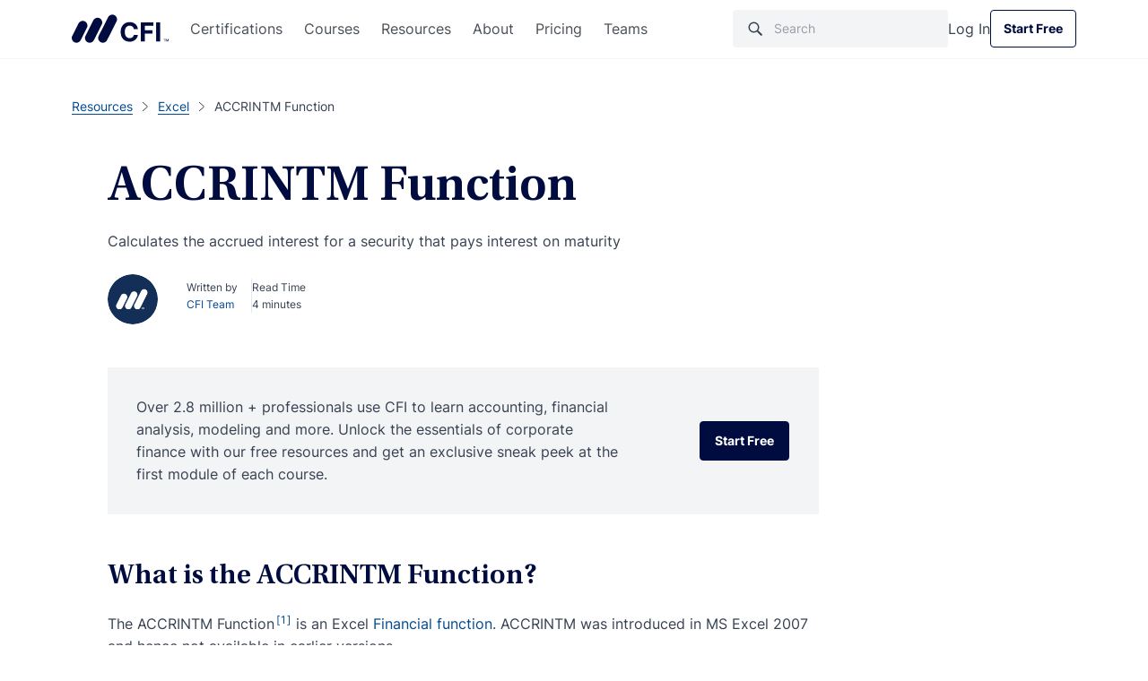

--- FILE ---
content_type: text/html; charset=UTF-8
request_url: https://corporatefinanceinstitute.com/resources/excel/accrintm-function/
body_size: 53115
content:

<!doctype html>
<html lang="en-US">
  <head><meta charset="utf-8"><script>if(navigator.userAgent.match(/MSIE|Internet Explorer/i)||navigator.userAgent.match(/Trident\/7\..*?rv:11/i)){var href=document.location.href;if(!href.match(/[?&]nowprocket/)){if(href.indexOf("?")==-1){if(href.indexOf("#")==-1){document.location.href=href+"?nowprocket=1"}else{document.location.href=href.replace("#","?nowprocket=1#")}}else{if(href.indexOf("#")==-1){document.location.href=href+"&nowprocket=1"}else{document.location.href=href.replace("#","&nowprocket=1#")}}}}</script><script>class RocketLazyLoadScripts{constructor(){this.v="1.2.3",this.triggerEvents=["keydown","mousedown","mousemove","touchmove","touchstart","touchend","wheel"],this.userEventHandler=this._triggerListener.bind(this),this.touchStartHandler=this._onTouchStart.bind(this),this.touchMoveHandler=this._onTouchMove.bind(this),this.touchEndHandler=this._onTouchEnd.bind(this),this.clickHandler=this._onClick.bind(this),this.interceptedClicks=[],window.addEventListener("pageshow",t=>{this.persisted=t.persisted}),window.addEventListener("DOMContentLoaded",()=>{this._preconnect3rdParties()}),this.delayedScripts={normal:[],async:[],defer:[]},this.trash=[],this.allJQueries=[]}_addUserInteractionListener(t){if(document.hidden){t._triggerListener();return}this.triggerEvents.forEach(e=>window.addEventListener(e,t.userEventHandler,{passive:!0})),window.addEventListener("touchstart",t.touchStartHandler,{passive:!0}),window.addEventListener("mousedown",t.touchStartHandler),document.addEventListener("visibilitychange",t.userEventHandler)}_removeUserInteractionListener(){this.triggerEvents.forEach(t=>window.removeEventListener(t,this.userEventHandler,{passive:!0})),document.removeEventListener("visibilitychange",this.userEventHandler)}_onTouchStart(t){"HTML"!==t.target.tagName&&(window.addEventListener("touchend",this.touchEndHandler),window.addEventListener("mouseup",this.touchEndHandler),window.addEventListener("touchmove",this.touchMoveHandler,{passive:!0}),window.addEventListener("mousemove",this.touchMoveHandler),t.target.addEventListener("click",this.clickHandler),this._renameDOMAttribute(t.target,"onclick","rocket-onclick"),this._pendingClickStarted())}_onTouchMove(t){window.removeEventListener("touchend",this.touchEndHandler),window.removeEventListener("mouseup",this.touchEndHandler),window.removeEventListener("touchmove",this.touchMoveHandler,{passive:!0}),window.removeEventListener("mousemove",this.touchMoveHandler),t.target.removeEventListener("click",this.clickHandler),this._renameDOMAttribute(t.target,"rocket-onclick","onclick"),this._pendingClickFinished()}_onTouchEnd(t){window.removeEventListener("touchend",this.touchEndHandler),window.removeEventListener("mouseup",this.touchEndHandler),window.removeEventListener("touchmove",this.touchMoveHandler,{passive:!0}),window.removeEventListener("mousemove",this.touchMoveHandler)}_onClick(t){t.target.removeEventListener("click",this.clickHandler),this._renameDOMAttribute(t.target,"rocket-onclick","onclick"),this.interceptedClicks.push(t),t.preventDefault(),t.stopPropagation(),t.stopImmediatePropagation(),this._pendingClickFinished()}_replayClicks(){window.removeEventListener("touchstart",this.touchStartHandler,{passive:!0}),window.removeEventListener("mousedown",this.touchStartHandler),this.interceptedClicks.forEach(t=>{t.target.dispatchEvent(new MouseEvent("click",{view:t.view,bubbles:!0,cancelable:!0}))})}_waitForPendingClicks(){return new Promise(t=>{this._isClickPending?this._pendingClickFinished=t:t()})}_pendingClickStarted(){this._isClickPending=!0}_pendingClickFinished(){this._isClickPending=!1}_renameDOMAttribute(t,e,r){t.hasAttribute&&t.hasAttribute(e)&&(event.target.setAttribute(r,event.target.getAttribute(e)),event.target.removeAttribute(e))}_triggerListener(){this._removeUserInteractionListener(this),"loading"===document.readyState?document.addEventListener("DOMContentLoaded",this._loadEverythingNow.bind(this)):this._loadEverythingNow()}_preconnect3rdParties(){let t=[];document.querySelectorAll("script[type=rocketlazyloadscript]").forEach(e=>{if(e.hasAttribute("src")){let r=new URL(e.src).origin;r!==location.origin&&t.push({src:r,crossOrigin:e.crossOrigin||"module"===e.getAttribute("data-rocket-type")})}}),t=[...new Map(t.map(t=>[JSON.stringify(t),t])).values()],this._batchInjectResourceHints(t,"preconnect")}async _loadEverythingNow(){this.lastBreath=Date.now(),this._delayEventListeners(this),this._delayJQueryReady(this),this._handleDocumentWrite(),this._registerAllDelayedScripts(),this._preloadAllScripts(),await this._loadScriptsFromList(this.delayedScripts.normal),await this._loadScriptsFromList(this.delayedScripts.defer),await this._loadScriptsFromList(this.delayedScripts.async);try{await this._triggerDOMContentLoaded(),await this._triggerWindowLoad()}catch(t){console.error(t)}window.dispatchEvent(new Event("rocket-allScriptsLoaded")),this._waitForPendingClicks().then(()=>{this._replayClicks()}),this._emptyTrash()}_registerAllDelayedScripts(){document.querySelectorAll("script[type=rocketlazyloadscript]").forEach(t=>{t.hasAttribute("data-rocket-src")?t.hasAttribute("async")&&!1!==t.async?this.delayedScripts.async.push(t):t.hasAttribute("defer")&&!1!==t.defer||"module"===t.getAttribute("data-rocket-type")?this.delayedScripts.defer.push(t):this.delayedScripts.normal.push(t):this.delayedScripts.normal.push(t)})}async _transformScript(t){return new Promise((await this._littleBreath(),navigator.userAgent.indexOf("Firefox/")>0||""===navigator.vendor)?e=>{let r=document.createElement("script");[...t.attributes].forEach(t=>{let e=t.nodeName;"type"!==e&&("data-rocket-type"===e&&(e="type"),"data-rocket-src"===e&&(e="src"),r.setAttribute(e,t.nodeValue))}),t.text&&(r.text=t.text),r.hasAttribute("src")?(r.addEventListener("load",e),r.addEventListener("error",e)):(r.text=t.text,e());try{t.parentNode.replaceChild(r,t)}catch(i){e()}}:async e=>{function r(){t.setAttribute("data-rocket-status","failed"),e()}try{let i=t.getAttribute("data-rocket-type"),n=t.getAttribute("data-rocket-src");t.text,i?(t.type=i,t.removeAttribute("data-rocket-type")):t.removeAttribute("type"),t.addEventListener("load",function r(){t.setAttribute("data-rocket-status","executed"),e()}),t.addEventListener("error",r),n?(t.removeAttribute("data-rocket-src"),t.src=n):t.src="data:text/javascript;base64,"+window.btoa(unescape(encodeURIComponent(t.text)))}catch(s){r()}})}async _loadScriptsFromList(t){let e=t.shift();return e&&e.isConnected?(await this._transformScript(e),this._loadScriptsFromList(t)):Promise.resolve()}_preloadAllScripts(){this._batchInjectResourceHints([...this.delayedScripts.normal,...this.delayedScripts.defer,...this.delayedScripts.async],"preload")}_batchInjectResourceHints(t,e){var r=document.createDocumentFragment();t.forEach(t=>{let i=t.getAttribute&&t.getAttribute("data-rocket-src")||t.src;if(i){let n=document.createElement("link");n.href=i,n.rel=e,"preconnect"!==e&&(n.as="script"),t.getAttribute&&"module"===t.getAttribute("data-rocket-type")&&(n.crossOrigin=!0),t.crossOrigin&&(n.crossOrigin=t.crossOrigin),t.integrity&&(n.integrity=t.integrity),r.appendChild(n),this.trash.push(n)}}),document.head.appendChild(r)}_delayEventListeners(t){let e={};function r(t,r){!function t(r){!e[r]&&(e[r]={originalFunctions:{add:r.addEventListener,remove:r.removeEventListener},eventsToRewrite:[]},r.addEventListener=function(){arguments[0]=i(arguments[0]),e[r].originalFunctions.add.apply(r,arguments)},r.removeEventListener=function(){arguments[0]=i(arguments[0]),e[r].originalFunctions.remove.apply(r,arguments)});function i(t){return e[r].eventsToRewrite.indexOf(t)>=0?"rocket-"+t:t}}(t),e[t].eventsToRewrite.push(r)}function i(t,e){let r=t[e];Object.defineProperty(t,e,{get:()=>r||function(){},set(i){t["rocket"+e]=r=i}})}r(document,"DOMContentLoaded"),r(window,"DOMContentLoaded"),r(window,"load"),r(window,"pageshow"),r(document,"readystatechange"),i(document,"onreadystatechange"),i(window,"onload"),i(window,"onpageshow")}_delayJQueryReady(t){let e;function r(r){if(r&&r.fn&&!t.allJQueries.includes(r)){r.fn.ready=r.fn.init.prototype.ready=function(e){return t.domReadyFired?e.bind(document)(r):document.addEventListener("rocket-DOMContentLoaded",()=>e.bind(document)(r)),r([])};let i=r.fn.on;r.fn.on=r.fn.init.prototype.on=function(){if(this[0]===window){function t(t){return t.split(" ").map(t=>"load"===t||0===t.indexOf("load.")?"rocket-jquery-load":t).join(" ")}"string"==typeof arguments[0]||arguments[0]instanceof String?arguments[0]=t(arguments[0]):"object"==typeof arguments[0]&&Object.keys(arguments[0]).forEach(e=>{let r=arguments[0][e];delete arguments[0][e],arguments[0][t(e)]=r})}return i.apply(this,arguments),this},t.allJQueries.push(r)}e=r}r(window.jQuery),Object.defineProperty(window,"jQuery",{get:()=>e,set(t){r(t)}})}async _triggerDOMContentLoaded(){this.domReadyFired=!0,await this._littleBreath(),document.dispatchEvent(new Event("rocket-DOMContentLoaded")),await this._littleBreath(),window.dispatchEvent(new Event("rocket-DOMContentLoaded")),await this._littleBreath(),document.dispatchEvent(new Event("rocket-readystatechange")),await this._littleBreath(),document.rocketonreadystatechange&&document.rocketonreadystatechange()}async _triggerWindowLoad(){await this._littleBreath(),window.dispatchEvent(new Event("rocket-load")),await this._littleBreath(),window.rocketonload&&window.rocketonload(),await this._littleBreath(),this.allJQueries.forEach(t=>t(window).trigger("rocket-jquery-load")),await this._littleBreath();let t=new Event("rocket-pageshow");t.persisted=this.persisted,window.dispatchEvent(t),await this._littleBreath(),window.rocketonpageshow&&window.rocketonpageshow({persisted:this.persisted})}_handleDocumentWrite(){let t=new Map;document.write=document.writeln=function(e){let r=document.currentScript;r||console.error("WPRocket unable to document.write this: "+e);let i=document.createRange(),n=r.parentElement,s=t.get(r);void 0===s&&(s=r.nextSibling,t.set(r,s));let a=document.createDocumentFragment();i.setStart(a,0),a.appendChild(i.createContextualFragment(e)),n.insertBefore(a,s)}}async _littleBreath(){Date.now()-this.lastBreath>45&&(await this._requestAnimFrame(),this.lastBreath=Date.now())}async _requestAnimFrame(){return document.hidden?new Promise(t=>setTimeout(t)):new Promise(t=>requestAnimationFrame(t))}_emptyTrash(){this.trash.forEach(t=>t.remove())}static run(){let t=new RocketLazyLoadScripts;t._addUserInteractionListener(t)}}RocketLazyLoadScripts.run();</script>
  
  <meta http-equiv="x-ua-compatible" content="ie=edge">
  <meta name="viewport" content="width=device-width, initial-scale=1">

      <script type="rocketlazyloadscript">
      // GTM load fix
      if (!localStorage.getItem("_xsd")) {
        localStorage.setItem("_xsd", '0|0');
      }

      dataLayer = [{
        'userStatus': 'Guest',
        'userID': '0',
        'postAuthor': 'Corporate Finance Institute'
      }];
      sessionStorage.setItem("analyticsUserID", "0");
    </script>

        <script>
      window.dataLayer = window.dataLayer || [];

      function gtag() {
        dataLayer.push(arguments);
      }

      gtag("consent", "default", {
        ad_storage: "denied",
        ad_user_data: "denied",
        ad_personalization: "denied",
        analytics_storage: "denied",
        functionality_storage: "denied",
        personalization_storage: "denied",
        security_storage: "granted",
        'region': ['UK', 'AT', 'BE', 'BG', 'HR', 'CY', 'CZ', 'DK', 'EE', 'FI', 'FR', 'DE', 'GR', 'HU', 'IE', 'IT', 'LV', 'LT', 'LU', 'MT', 'NL', 'PL', 'PT', 'RO', 'SK', 'SI', 'ES', 'SE'],
        wait_for_update: 2000,
      });

      gtag("consent", "default", {
        ad_storage: "granted",
        ad_user_data: "granted",
        ad_personalization: "granted",
        analytics_storage: "granted",
        functionality_storage: "granted",
        personalization_storage: "granted",
        security_storage: "granted",
        wait_for_update: 2000,
      });

      gtag("set", "ads_data_redaction", true);
      gtag("set", "url_passthrough", true);
    </script>

  
  <meta name='robots' content='index, follow, max-image-preview:large, max-snippet:-1, max-video-preview:-1' />
    <!-- Start VWO Common Smartcode -->
    <script type="rocketlazyloadscript" data-jetpack-boost="ignore" data-rocket-type='text/javascript'>
        var _vwo_clicks = 10;
    </script>
    <!-- End VWO Common Smartcode -->
        <!-- Start VWO Async SmartCode -->
    <link rel="preconnect" href="https://dev.visualwebsiteoptimizer.com" />
    <script data-jetpack-boost="ignore" type='text/javascript' id='vwoCode'>
        /* Fix: wp-rocket (application/ld+json) */
        window._vwo_code || (function () {
            var w=window,
            d=document;
            var account_id=735299,
            version=2.2,
            settings_tolerance=2000,
            library_tolerance=2500,
            use_existing_jquery=true,
            platform='web',
            hide_element='body',
            hide_element_style='opacity:0 !important;filter:alpha(opacity=0) !important;background:none !important';
            /* DO NOT EDIT BELOW THIS LINE */
            if(f=!1,v=d.querySelector('#vwoCode'),cc={},-1<d.URL.indexOf('__vwo_disable__')||w._vwo_code)return;try{var e=JSON.parse(localStorage.getItem('_vwo_'+account_id+'_config'));cc=e&&'object'==typeof e?e:{}}catch(e){}function r(t){try{return decodeURIComponent(t)}catch(e){return t}}var s=function(){var e={combination:[],combinationChoose:[],split:[],exclude:[],uuid:null,consent:null,optOut:null},t=d.cookie||'';if(!t)return e;for(var n,i,o=/(?:^|;\s*)(?:(_vis_opt_exp_(\d+)_combi=([^;]*))|(_vis_opt_exp_(\d+)_combi_choose=([^;]*))|(_vis_opt_exp_(\d+)_split=([^:;]*))|(_vis_opt_exp_(\d+)_exclude=[^;]*)|(_vis_opt_out=([^;]*))|(_vwo_global_opt_out=[^;]*)|(_vwo_uuid=([^;]*))|(_vwo_consent=([^;]*)))/g;null!==(n=o.exec(t));)try{n[1]?e.combination.push({id:n[2],value:r(n[3])}):n[4]?e.combinationChoose.push({id:n[5],value:r(n[6])}):n[7]?e.split.push({id:n[8],value:r(n[9])}):n[10]?e.exclude.push({id:n[11]}):n[12]?e.optOut=r(n[13]):n[14]?e.optOut=!0:n[15]?e.uuid=r(n[16]):n[17]&&(i=r(n[18]),e.consent=i&&3<=i.length?i.substring(0,3):null)}catch(e){}return e}();function i(){var e=function(){if(w.VWO&&Array.isArray(w.VWO))for(var e=0;e<w.VWO.length;e++){var t=w.VWO[e];if(Array.isArray(t)&&('setVisitorId'===t[0]||'setSessionId'===t[0]))return!0}return!1}(),t='a='+account_id+'&u='+encodeURIComponent(w._vis_opt_url||d.URL)+'&vn='+version+'&ph=1'+('undefined'!=typeof platform?'&p='+platform:'')+'&st='+w.performance.now();e||((n=function(){var e,t=[],n={},i=w.VWO&&w.VWO.appliedCampaigns||{};for(e in i){var o=i[e]&&i[e].v;o&&(t.push(e+'-'+o+'-1'),n[e]=!0)}if(s&&s.combination)for(var r=0;r<s.combination.length;r++){var a=s.combination[r];n[a.id]||t.push(a.id+'-'+a.value)}return t.join('|')}())&&(t+='&c='+n),(n=function(){var e=[],t={};if(s&&s.combinationChoose)for(var n=0;n<s.combinationChoose.length;n++){var i=s.combinationChoose[n];e.push(i.id+'-'+i.value),t[i.id]=!0}if(s&&s.split)for(var o=0;o<s.split.length;o++)t[(i=s.split[o]).id]||e.push(i.id+'-'+i.value);return e.join('|')}())&&(t+='&cc='+n),(n=function(){var e={},t=[];if(w.VWO&&Array.isArray(w.VWO))for(var n=0;n<w.VWO.length;n++){var i=w.VWO[n];if(Array.isArray(i)&&'setVariation'===i[0]&&i[1]&&Array.isArray(i[1]))for(var o=0;o<i[1].length;o++){var r,a=i[1][o];a&&'object'==typeof a&&(r=a.e,a=a.v,r&&a&&(e[r]=a))}}for(r in e)t.push(r+'-'+e[r]);return t.join('|')}())&&(t+='&sv='+n)),s&&s.optOut&&(t+='&o='+s.optOut);var n=function(){var e=[],t={};if(s&&s.exclude)for(var n=0;n<s.exclude.length;n++){var i=s.exclude[n];t[i.id]||(e.push(i.id),t[i.id]=!0)}return e.join('|')}();return n&&(t+='&e='+n),s&&s.uuid&&(t+='&id='+s.uuid),s&&s.consent&&(t+='&consent='+s.consent),w.name&&-1<w.name.indexOf('_vis_preview')&&(t+='&pM=true'),w.VWO&&w.VWO.ed&&(t+='&ed='+w.VWO.ed),t}code={nonce:v&&v.nonce,use_existing_jquery:function(){return'undefined'!=typeof use_existing_jquery?use_existing_jquery:void 0},library_tolerance:function(){return'undefined'!=typeof library_tolerance?library_tolerance:void 0},settings_tolerance:function(){return cc.sT||settings_tolerance},hide_element_style:function(){return'{'+(cc.hES||hide_element_style)+'}'},hide_element:function(){return performance.getEntriesByName('first-contentful-paint')[0]?'':'string'==typeof cc.hE?cc.hE:hide_element},getVersion:function(){return version},finish:function(e){var t;f||(f=!0,(t=d.getElementById('_vis_opt_path_hides'))&&t.parentNode.removeChild(t),e&&((new Image).src='https://dev.visualwebsiteoptimizer.com/ee.gif?a='+account_id+e))},finished:function(){return f},addScript:function(e){var t=d.createElement('script');t.type='text/javascript',e.src?t.src=e.src:t.text=e.text,v&&t.setAttribute('nonce',v.nonce),d.getElementsByTagName('head')[0].appendChild(t)},load:function(e,t){t=t||{};var n=new XMLHttpRequest;n.open('GET',e,!0),n.withCredentials=!t.dSC,n.responseType=t.responseType||'text',n.onload=function(){if(t.onloadCb)return t.onloadCb(n,e);200===n.status?_vwo_code.addScript({text:n.responseText}):_vwo_code.finish('&e=loading_failure:'+e)},n.onerror=function(){if(t.onerrorCb)return t.onerrorCb(e);_vwo_code.finish('&e=loading_failure:'+e)},n.send()},init:function(){var e,t=this.settings_tolerance();w._vwo_settings_timer=setTimeout(function(){_vwo_code.finish()},t),'body'!==this.hide_element()?(n=d.createElement('style'),e=(t=this.hide_element())?t+this.hide_element_style():'',t=d.getElementsByTagName('head')[0],n.setAttribute('id','_vis_opt_path_hides'),v&&n.setAttribute('nonce',v.nonce),n.setAttribute('type','text/css'),n.styleSheet?n.styleSheet.cssText=e:n.appendChild(d.createTextNode(e)),t.appendChild(n)):(n=d.getElementsByTagName('head')[0],(e=d.createElement('div')).style.cssText='z-index: 2147483647 !important;position: fixed !important;left: 0 !important;top: 0 !important;width: 100% !important;height: 100% !important;background: white !important;',e.setAttribute('id','_vis_opt_path_hides'),e.classList.add('_vis_hide_layer'),n.parentNode.insertBefore(e,n.nextSibling));var n='https://dev.visualwebsiteoptimizer.com/j.php?'+i();-1!==w.location.search.indexOf('_vwo_xhr')?this.addScript({src:n}):this.load(n+'&x=true',{l:1})}};w._vwo_code=code;code.init();})();
    </script>
    <!-- End VWO Async SmartCode -->
    
	<!-- This site is optimized with the Yoast SEO Premium plugin v26.7 (Yoast SEO v26.7) - https://yoast.com/wordpress/plugins/seo/ -->
	<title>ACCRINTM Function - Formula, Examples, How to Use ACCRINTM</title>
<link rel="preload" as="font" href="https://corporatefinanceinstitute.com/wp-content/themes/cfi/dist/fonts/UtopiaStd-Regular.woff2" crossorigin>
<link rel="preload" as="font" href="https://corporatefinanceinstitute.com/wp-content/themes/cfi/dist/fonts/UtopiaStd-Semibold.woff2" crossorigin>
<link rel="preload" as="font" href="https://corporatefinanceinstitute.com/wp-content/themes/cfi/dist/fonts/UtopiaStd-SemiboldCapt.woff2" crossorigin>
<link rel="preload" as="font" href="https://corporatefinanceinstitute.com/wp-content/themes/cfi/dist/fonts/Inter-Regular.woff2" crossorigin>
<link rel="preload" as="font" href="https://corporatefinanceinstitute.com/wp-content/themes/cfi/dist/fonts/Inter-Medium.woff2" crossorigin>
<link rel="preload" as="font" href="https://corporatefinanceinstitute.com/wp-content/themes/cfi/dist/fonts/Inter-Bold.woff2" crossorigin>
	<meta name="description" content="Learn how to use Excel&#039;s ACCRINTM function to calculate accrued interest on securities that pay interest at maturity—ideal for financial modeling tasks." />
	<link rel="canonical" href="https://corporatefinanceinstitute.com/resources/excel/accrintm-function/" />
	<meta property="og:locale" content="en_US" />
	<meta property="og:type" content="article" />
	<meta property="og:title" content="ACCRINTM Function" />
	<meta property="og:description" content="Learn how to use Excel&#039;s ACCRINTM function to calculate accrued interest on securities that pay interest at maturity—ideal for financial modeling tasks." />
	<meta property="og:url" content="https://corporatefinanceinstitute.com/resources/excel/accrintm-function/" />
	<meta property="og:site_name" content="Corporate Finance Institute" />
	<meta property="article:publisher" content="https://www.facebook.com/corporatefinanceinstitute.cfi/" />
	<meta property="article:modified_time" content="2025-06-19T06:46:53+00:00" />
	<meta property="og:image" content="https://cdn.corporatefinanceinstitute.com/assets/accrintm-function01.png" />
	<meta property="og:image:width" content="453" />
	<meta property="og:image:height" content="236" />
	<meta property="og:image:type" content="image/png" />
	<meta name="twitter:card" content="summary_large_image" />
	<meta name="twitter:site" content="@CFI_education" />
	<meta name="twitter:label1" content="Est. reading time" />
	<meta name="twitter:data1" content="5 minutes" />
	<script type="application/ld+json" class="yoast-schema-graph">{"@context":"https://schema.org","@graph":[{"@type":"WebPage","@id":"https://corporatefinanceinstitute.com/resources/excel/accrintm-function/","url":"https://corporatefinanceinstitute.com/resources/excel/accrintm-function/","name":"ACCRINTM Function - Formula, Examples, How to Use ACCRINTM","isPartOf":{"@id":"https://corporatefinanceinstitute.com/#website"},"primaryImageOfPage":{"@id":"https://corporatefinanceinstitute.com/resources/excel/accrintm-function/#primaryimage"},"image":{"@id":"https://corporatefinanceinstitute.com/resources/excel/accrintm-function/#primaryimage"},"thumbnailUrl":"https://cdn.corporatefinanceinstitute.com/assets/accrintm-function01.png","description":"Learn how to use Excel's ACCRINTM function to calculate accrued interest on securities that pay interest at maturity—ideal for financial modeling tasks.","breadcrumb":{"@id":"https://corporatefinanceinstitute.com/resources/excel/accrintm-function/#breadcrumb"},"inLanguage":"en-US","potentialAction":[{"@type":"ReadAction","target":["https://corporatefinanceinstitute.com/resources/excel/accrintm-function/"]}]},{"@type":"ImageObject","inLanguage":"en-US","@id":"https://corporatefinanceinstitute.com/resources/excel/accrintm-function/#primaryimage","url":"//cdn.corporatefinanceinstitute.com/assets/accrintm-function01.png","contentUrl":"//cdn.corporatefinanceinstitute.com/assets/accrintm-function01.png","width":453,"height":236},{"@type":"BreadcrumbList","@id":"https://corporatefinanceinstitute.com/resources/excel/accrintm-function/#breadcrumb","itemListElement":[{"@type":"ListItem","position":1,"name":"Home","item":"https://corporatefinanceinstitute.com/"},{"@type":"ListItem","position":2,"name":"Resources","item":"https://corporatefinanceinstitute.com/resources/"},{"@type":"ListItem","position":3,"name":"ACCRINTM Function"}]},{"@type":"WebSite","@id":"https://corporatefinanceinstitute.com/#website","url":"https://corporatefinanceinstitute.com/","name":"Corporate Finance Institute","description":"","publisher":{"@id":"https://corporatefinanceinstitute.com/#organization"},"inLanguage":"en-US"},{"@type":"Organization","@id":"https://corporatefinanceinstitute.com/#organization","name":"Corporate Finance Institute","alternateName":"CFI","url":"https://corporatefinanceinstitute.com/","logo":{"@type":"ImageObject","inLanguage":"en-US","@id":"https://corporatefinanceinstitute.com/#/schema/logo/image/","url":"//cdn.corporatefinanceinstitute.com/assets/cfi-logo.png","contentUrl":"//cdn.corporatefinanceinstitute.com/assets/cfi-logo.png","width":1000,"height":351,"caption":"Corporate Finance Institute"},"image":{"@id":"https://corporatefinanceinstitute.com/#/schema/logo/image/"},"sameAs":["https://www.facebook.com/corporatefinanceinstitute.cfi/","https://x.com/CFI_education","https://www.instagram.com/corporatefinanceinstitute/","https://www.linkedin.com/school/corporate-finance-institute-cfi-/","https://www.youtube.com/c/Corporatefinanceinstitute-CFI"],"publishingPrinciples":"https://corporatefinanceinstitute.com/about-cfi/editorial-standards/"}]}</script>
	<!-- / Yoast SEO Premium plugin. -->


<link rel='dns-prefetch' href='//cdn.corporatefinanceinstitute.com' />

		<!-- Google Tag Manager -->
		<script type="rocketlazyloadscript">!function(){"use strict";function l(e){for(var t=e,r=0,n=document.cookie.split(";");r<n.length;r++){var o=n[r].split("=");if(o[0].trim()===t)return o[1]}}function s(e){return localStorage.getItem(e)}function u(e){return window[e]}function A(e,t){e=document.querySelector(e);return t?null==e?void 0:e.getAttribute(t):null==e?void 0:e.textContent}var e=window,t=document,r="script",n="dataLayer",o="https://direct.corporatefinanceinstitute.com",a="",i="bvdnfhfgo",c="0XUme=aWQ9R1RNLU5WRDJIRzI%3D&amp;sort=desc",g="cookie",v="_sbp",E="",d=!1;try{var d=!!g&&(m=navigator.userAgent,!!(m=new RegExp("Version/([0-9._]+)(.*Mobile)?.*Safari.*").exec(m)))&&16.4<=parseFloat(m[1]),f="stapeUserId"===g,I=d&&!f?function(e,t,r){void 0===t&&(t="");var n={cookie:l,localStorage:s,jsVariable:u,cssSelector:A},t=Array.isArray(t)?t:[t];if(e&&n[e])for(var o=n[e],a=0,i=t;a<i.length;a++){var c=i[a],c=r?o(c,r):o(c);if(c)return c}else console.warn("invalid uid source",e)}(g,v,E):void 0;d=d&&(!!I||f)}catch(e){console.error(e)}var m=e,g=(m[n]=m[n]||[],m[n].push({"gtm.start":(new Date).getTime(),event:"gtm.js"}),t.getElementsByTagName(r)[0]),v=I?"&bi="+encodeURIComponent(I):"",E=t.createElement(r),f=(d&&(i=8<i.length?i.replace(/([a-z]{8}$)/,"kp$1"):"kp"+i),!d&&a?a:o);E.async=!1,E.src=f+"/"+i+".js?"+c+v,null!=(e=g.parentNode)&&e.insertBefore(E,g)}();</script>
		<!-- End Google Tag Manager -->
		<style id='wp-img-auto-sizes-contain-inline-css' type='text/css'>
img:is([sizes=auto i],[sizes^="auto," i]){contain-intrinsic-size:3000px 1500px}
/*# sourceURL=wp-img-auto-sizes-contain-inline-css */
</style>
<link rel="stylesheet" href="//cdn.corporatefinanceinstitute.com/wp-content/plugins/tablepress/css/build/default.css?ver=3.2.6">
<script type="text/javascript" src="//cdn.corporatefinanceinstitute.com/wp-includes/js/jquery/jquery.min.js?ver=3.7.1" id="jquery-core-js"></script>
<!-- Schema optimized by Schema Pro --><script type="application/ld+json">[]</script><!-- / Schema optimized by Schema Pro --><!-- Schema optimized by Schema Pro --><script type="application/ld+json">{"@context":"https://schema.org","@type":"Article","mainEntityOfPage":{"@type":"WebPage","@id":"https://corporatefinanceinstitute.com/resources/excel/accrintm-function/"},"headline":"ACCRINTM Function","author":{"@type":"Person","name":"CFI Team","url":"https://corporatefinanceinstitute.com/about-cfi/"},"publisher":{"@type":"Organization","name":"Corporate Finance Institute","logo":{"@type":"ImageObject","url":"https://cdn.corporatefinanceinstitute.com/assets/logotm.png"},"url":"https://corporatefinanceinstitute.com","publishingPrinciples":"https://corporatefinanceinstitute.com/about-cfi/editorial-standards/","sameAs":["https://www.linkedin.com/school/corporate-finance-institute-cfi/","https://www.instagram.com/corporatefinanceinstitute/","https://www.facebook.com/corporatefinanceinstitute.CFI/","https://www.youtube.com/c/Corporatefinanceinstitute-CFI"],"brand":{"@type":"Brand","name":"Corporate Finance Institute"}},"description":"Learn more about CFI’s courses and FMVA certification program.","image":"https://cdn.corporatefinanceinstitute.com/assets/accrintm-function01.png","citation":["&lt;a href=&quot;https://support.microsoft.com/en-us/office/accrintm-function-f62f01f9-5754-4cc4-805b-0e70199328a7&quot; target=&quot;_blank&quot; rel=&quot;noopener&quot;&gt;ACCRINTM Function&lt;/a&gt;"]}</script><!-- / Schema optimized by Schema Pro --><style type='text/css' class='splited-style'>
  .fa{display:-webkit-inline-box;display:-ms-inline-flexbox;display:inline-flex;fill:#333;-webkit-transition:fill .3s ease,-webkit-transform .3s ease;transition:fill .3s ease,-webkit-transform .3s ease;-o-transition:fill .3s ease,-o-transform .3s ease;transition:fill .3s ease,transform .3s ease;transition:fill .3s ease,transform .3s ease,-webkit-transform .3s ease,-o-transform .3s ease;vertical-align:middle}.fa svg{height:16px;width:16px}.fa.small>svg{height:1rem;width:1rem}.fa.medium>svg{height:1.5rem;width:1.5rem}.fa.large>svg{height:2rem;width:2rem}.fa.fa-beat-fade>svg,.fa.fa-beat>svg,.fa.fa-bounce>svg,.fa.fa-fade>svg,.fa.fa-flip>svg,.fa.fa-shake>svg,.fa.fa-spin>svg{-webkit-animation:var(--fa-animation);-o-animation:var(--fa-animation);animation:var(--fa-animation)}.fa.fa-1x>svg{font-size:1em}.fa.fa-2x>svg{font-size:2em}.fa.fa-3x>svg{font-size:3em}.fa.fa-4x>svg{font-size:4em}.fa.fa-5x>svg{font-size:5em}.fa.fa-6x>svg{font-size:6em}.fa.fa-7x>svg{font-size:7em}.fa.fa-8x>svg{font-size:8em}.fa.fa-9x>svg{font-size:9em}.fa.fa-10x>svg{font-size:10em}.fa.fa-2xs>svg{font-size:.625em;line-height:.1em;vertical-align:.225em}.fa.fa-xs>svg{font-size:.75em;line-height:.0833em;vertical-align:.125em}.fa.fa-sm>svg{font-size:.875em;line-height:.0714em;vertical-align:.0536em}.fa.fa-lg>svg{font-size:1.25em;line-height:.05em;vertical-align:-.075em}.fa.fa-xl>svg{font-size:1.5em;line-height:.0417em;vertical-align:-.125em}.fa.fa-2xl>svg{font-size:2em;line-height:.0313em;vertical-align:-.1875em}.fa.fa-beat>svg{--fa-animation:fa-beat 1s ease-in-out infinite normal}.fa.fa-bounce>svg{--fa-animation:fa-bounce 1s cubic-bezier(0.28,0.84,0.42,1) infinite normal}.fa.fa-fade>svg{--fa-animation:fa-fade 1s cubic-bezier(0.4,0,0.6,1) infinite normal}.fa.fa-beat-fade>svg{--fa-animation:fa-beat-fade 1s cubic-bezier(0.4,0,0.6,1) infinite normal}.fa.fa-flip>svg{--fa-animation:fa-flip 1s ease-in-out infinite normal}.fa.fa-shake>svg{--fa-animation:fa-shake 1s linear infinite normal}.fa.fa-spin>svg{--fa-animation:fa-spin 2s linear infinite normal}.fa.fa-spin-reverse>svg{--fa-animation-direction:reverse}.fa.fa-pulse>svg,.fa.fa-spin-pulse>svg{-webkit-animation:fa-spin 1s steps(8) infinite normal;-o-animation:fa-spin 1s steps(8) infinite normal;animation:fa-spin 1s steps(8) infinite normal}.fa.fa-rotate-90>svg{-webkit-transform:rotate(90deg);-o-transform:rotate(90deg);transform:rotate(90deg)}.fa.fa-rotate-180>svg{-webkit-transform:rotate(180deg);-o-transform:rotate(180deg);transform:rotate(180deg)}.fa.fa-rotate-270>svg{-webkit-transform:rotate(270deg);-o-transform:rotate(270deg);transform:rotate(270deg)}.fa.fa-flip-horizontal>svg{-webkit-transform:scaleX(-1);-o-transform:scaleX(-1);transform:scaleX(-1)}.fa.fa-flip-vertical>svg{-webkit-transform:scaleY(-1);-o-transform:scaleY(-1);transform:scaleY(-1)}.fa.fa-flip-both>svg,.fa.fa-flip-horizontal.fa-flip-vertical>svg{-webkit-transform:scale(-1);-o-transform:scale(-1);transform:scale(-1)}.fa.fa-fw>svg{text-align:center;width:1.25em}.fa.fa-border>svg{border:.08em solid #eee;border-radius:.1em;padding:.2em .25em .15em}.fa.fa-pull-left>svg{float:left;margin-right:.3em}.fa.fa-pull-right>svg{float:right;margin-left:.3em}@media(prefers-reduced-motion:reduce){.fa.fa-beat-fade>svg,.fa.fa-beat>svg,.fa.fa-bounce>svg,.fa.fa-fade>svg,.fa.fa-flip>svg,.fa.fa-shake>svg,.fa.fa-spin-pulse>svg,.fa.fa-spin>svg{-webkit-animation-delay:-1ms!important;-o-animation-delay:-1ms!important;animation-delay:-1ms!important;-webkit-animation-duration:1ms!important;-o-animation-duration:1ms!important;animation-duration:1ms!important;-webkit-animation-iteration-count:1!important;-o-animation-iteration-count:1!important;animation-iteration-count:1!important;-webkit-transition-delay:0s!important;-o-transition-delay:0s!important;transition-delay:0s!important;-webkit-transition-duration:0s!important;-o-transition-duration:0s!important;transition-duration:0s!important}}@-webkit-keyframes fa-beat{0%,90%{-webkit-transform:scale(1);transform:scale(1)}45%{-webkit-transform:scale(1.25);transform:scale(1.25)}}@-o-keyframes fa-beat{0%,90%{-o-transform:scale(1);transform:scale(1)}45%{-o-transform:scale(1.25);transform:scale(1.25)}}@keyframes fa-beat{0%,90%{-webkit-transform:scale(1);-o-transform:scale(1);transform:scale(1)}45%{-webkit-transform:scale(1.25);-o-transform:scale(1.25);transform:scale(1.25)}}@-webkit-keyframes fa-bounce{0%{-webkit-transform:scale(1) translateY(0);transform:scale(1) translateY(0)}10%{-webkit-transform:scale(1.1,.9) translateY(0);transform:scale(1.1,.9) translateY(0)}30%{-webkit-transform:scale(.9,1.1) translateY(-.5em);transform:scale(.9,1.1) translateY(-.5em)}50%{-webkit-transform:scale(1.05,.95) translateY(0);transform:scale(1.05,.95) translateY(0)}57%{-webkit-transform:scale(1) translateY(-.125em);transform:scale(1) translateY(-.125em)}64%,to{-webkit-transform:scale(1) translateY(0);transform:scale(1) translateY(0)}}@-o-keyframes fa-bounce{0%{-o-transform:scale(1) translateY(0);transform:scale(1) translateY(0)}10%{-o-transform:scale(1.1,.9) translateY(0);transform:scale(1.1,.9) translateY(0)}30%{-o-transform:scale(.9,1.1) translateY(-.5em);transform:scale(.9,1.1) translateY(-.5em)}50%{-o-transform:scale(1.05,.95) translateY(0);transform:scale(1.05,.95) translateY(0)}57%{-o-transform:scale(1) translateY(-.125em);transform:scale(1) translateY(-.125em)}64%,to{-o-transform:scale(1) translateY(0);transform:scale(1) translateY(0)}}@keyframes fa-bounce{0%{-webkit-transform:scale(1) translateY(0);-o-transform:scale(1) translateY(0);transform:scale(1) translateY(0)}10%{-webkit-transform:scale(1.1,.9) translateY(0);-o-transform:scale(1.1,.9) translateY(0);transform:scale(1.1,.9) translateY(0)}30%{-webkit-transform:scale(.9,1.1) translateY(-.5em);-o-transform:scale(.9,1.1) translateY(-.5em);transform:scale(.9,1.1) translateY(-.5em)}50%{-webkit-transform:scale(1.05,.95) translateY(0);-o-transform:scale(1.05,.95) translateY(0);transform:scale(1.05,.95) translateY(0)}57%{-webkit-transform:scale(1) translateY(-.125em);-o-transform:scale(1) translateY(-.125em);transform:scale(1) translateY(-.125em)}64%,to{-webkit-transform:scale(1) translateY(0);-o-transform:scale(1) translateY(0);transform:scale(1) translateY(0)}}@-webkit-keyframes fa-fade{50%{opacity:.4}}@-o-keyframes fa-fade{50%{opacity:.4}}@keyframes fa-fade{50%{opacity:.4}}@-webkit-keyframes fa-beat-fade{0%,to{opacity:.4;-webkit-transform:scale(1);transform:scale(1)}50%{opacity:1;-webkit-transform:scale(1.125);transform:scale(1.125)}}@-o-keyframes fa-beat-fade{0%,to{opacity:.4;-o-transform:scale(1);transform:scale(1)}50%{opacity:1;-o-transform:scale(1.125);transform:scale(1.125)}}@keyframes fa-beat-fade{0%,to{opacity:.4;-webkit-transform:scale(1);-o-transform:scale(1);transform:scale(1)}50%{opacity:1;-webkit-transform:scale(1.125);-o-transform:scale(1.125);transform:scale(1.125)}}@-webkit-keyframes fa-flip{50%{-webkit-transform:rotateY(-180deg);transform:rotateY(-180deg)}}@-o-keyframes fa-flip{50%{transform:rotateY(-180deg)}}@keyframes fa-flip{50%{-webkit-transform:rotateY(-180deg);transform:rotateY(-180deg)}}@-webkit-keyframes fa-shake{0%{-webkit-transform:rotate(-15deg);transform:rotate(-15deg)}4%{-webkit-transform:rotate(15deg);transform:rotate(15deg)}24%,8%{-webkit-transform:rotate(-18deg);transform:rotate(-18deg)}12%,28%{-webkit-transform:rotate(18deg);transform:rotate(18deg)}16%{-webkit-transform:rotate(-22deg);transform:rotate(-22deg)}20%{-webkit-transform:rotate(22deg);transform:rotate(22deg)}32%{-webkit-transform:rotate(-12deg);transform:rotate(-12deg)}36%{-webkit-transform:rotate(12deg);transform:rotate(12deg)}40%,to{-webkit-transform:rotate(0deg);transform:rotate(0deg)}}@-o-keyframes fa-shake{0%{-o-transform:rotate(-15deg);transform:rotate(-15deg)}4%{-o-transform:rotate(15deg);transform:rotate(15deg)}24%,8%{-o-transform:rotate(-18deg);transform:rotate(-18deg)}12%,28%{-o-transform:rotate(18deg);transform:rotate(18deg)}16%{-o-transform:rotate(-22deg);transform:rotate(-22deg)}20%{-o-transform:rotate(22deg);transform:rotate(22deg)}32%{-o-transform:rotate(-12deg);transform:rotate(-12deg)}36%{-o-transform:rotate(12deg);transform:rotate(12deg)}40%,to{-o-transform:rotate(0deg);transform:rotate(0deg)}}@keyframes fa-shake{0%{-webkit-transform:rotate(-15deg);-o-transform:rotate(-15deg);transform:rotate(-15deg)}4%{-webkit-transform:rotate(15deg);-o-transform:rotate(15deg);transform:rotate(15deg)}24%,8%{-webkit-transform:rotate(-18deg);-o-transform:rotate(-18deg);transform:rotate(-18deg)}12%,28%{-webkit-transform:rotate(18deg);-o-transform:rotate(18deg);transform:rotate(18deg)}16%{-webkit-transform:rotate(-22deg);-o-transform:rotate(-22deg);transform:rotate(-22deg)}20%{-webkit-transform:rotate(22deg);-o-transform:rotate(22deg);transform:rotate(22deg)}32%{-webkit-transform:rotate(-12deg);-o-transform:rotate(-12deg);transform:rotate(-12deg)}36%{-webkit-transform:rotate(12deg);-o-transform:rotate(12deg);transform:rotate(12deg)}40%,to{-webkit-transform:rotate(0deg);-o-transform:rotate(0deg);transform:rotate(0deg)}}@-webkit-keyframes fa-spin{0%{-webkit-transform:rotate(0deg);transform:rotate(0deg)}to{-webkit-transform:rotate(1turn);transform:rotate(1turn)}}@-o-keyframes fa-spin{0%{-o-transform:rotate(0deg);transform:rotate(0deg)}to{-o-transform:rotate(1turn);transform:rotate(1turn)}}@keyframes fa-spin{0%{-webkit-transform:rotate(0deg);-o-transform:rotate(0deg);transform:rotate(0deg)}to{-webkit-transform:rotate(1turn);-o-transform:rotate(1turn);transform:rotate(1turn)}}.fa-sr-only,.fa-sr-only-focusable:not(:focus),.sr-only,.sr-only-focusable:not(:focus){height:1px;margin:-1px;overflow:hidden;padding:0;position:absolute;width:1px;clip:rect(0,0,0,0);border-width:0;white-space:nowrap}@font-face{font-display:swap;font-family:Utopia Std;font-style:normal;font-weight:400;src:url(https://cdn.corporatefinanceinstitute.com/wp-content/themes/cfi/dist/fonts/UtopiaStd-Regular.woff2) format("woff2")}@font-face{font-display:swap;font-family:Utopia Std;font-style:italic;font-weight:400;src:url(https://cdn.corporatefinanceinstitute.com/wp-content/themes/cfi/dist/fonts/UtopiaStd-Italic.woff2) format("woff2")}@font-face{font-display:swap;font-family:Utopia Std;font-stretch:100%;font-style:italic;font-weight:600;src:url(https://cdn.corporatefinanceinstitute.com/wp-content/themes/cfi/dist/fonts/UtopiaStd-Semibold.woff2) format("woff2")}@font-face{font-display:swap;font-family:Utopia Std;font-stretch:100%;font-style:normal;font-weight:600;src:url(https://cdn.corporatefinanceinstitute.com/wp-content/themes/cfi/dist/fonts/UtopiaStd-Semibold.woff2) format("woff2")}@font-face{font-display:swap;font-family:Utopia Std;font-style:normal;font-weight:700;src:url(https://cdn.corporatefinanceinstitute.com/wp-content/themes/cfi/dist/fonts/UtopiaStd-SemiboldCapt.woff2) format("woff2")}@font-face{font-display:swap;font-family:Utopia Std;font-style:italic;font-weight:700;src:url(https://cdn.corporatefinanceinstitute.com/wp-content/themes/cfi/dist/fonts/UtopiaStd-SemiboldCaptIt.woff2) format("woff2")}@font-face{font-display:swap;font-family:Utopia Std;font-style:normal;font-weight:800;src:url(https://cdn.corporatefinanceinstitute.com/wp-content/themes/cfi/dist/fonts/UtopiaStd-Bold.woff2) format("woff2")}@font-face{font-display:swap;font-family:Utopia Std;font-style:italic;font-weight:800;src:url(https://cdn.corporatefinanceinstitute.com/wp-content/themes/cfi/dist/fonts/UtopiaStd-BoldIt.woff2) format("woff2")}@font-face{font-display:swap;font-family:Inter;font-style:normal;font-weight:400;src:url(https://cdn.corporatefinanceinstitute.com/wp-content/themes/cfi/dist/fonts/Inter-Regular.woff2) format("woff2")}@font-face{font-display:swap;font-family:Inter;font-style:normal;font-weight:500;src:url(https://cdn.corporatefinanceinstitute.com/wp-content/themes/cfi/dist/fonts/Inter-Medium.woff2) format("woff2")}@font-face{font-display:swap;font-family:Inter;font-style:normal;font-weight:600;src:url(https://cdn.corporatefinanceinstitute.com/wp-content/themes/cfi/dist/fonts/Inter-Medium.woff2) format("woff2")}@font-face{font-display:swap;font-family:Inter;font-style:normal;font-weight:700;src:url(https://cdn.corporatefinanceinstitute.com/wp-content/themes/cfi/dist/fonts/Inter-Bold.woff2) format("woff2")}@font-face{font-display:swap;font-family:Inter;font-style:normal;font-weight:800;src:url(https://cdn.corporatefinanceinstitute.com/wp-content/themes/cfi/dist/fonts/Inter-ExtraBold.woff2) format("woff2")}@font-face{font-display:swap;font-family:Inter;font-style:normal;font-weight:300;src:url(https://cdn.corporatefinanceinstitute.com/wp-content/themes/cfi/dist/fonts/Inter-Thin.woff2) format("woff2")}@font-face{font-display:swap;font-family:Inter;font-style:normal;font-weight:200;src:url(https://cdn.corporatefinanceinstitute.com/wp-content/themes/cfi/dist/fonts/Inter-Light.woff2) format("woff2")}@font-face{font-display:swap;font-family:Inter;font-style:normal;font-weight:100;src:url(https://cdn.corporatefinanceinstitute.com/wp-content/themes/cfi/dist/fonts/Inter-ExtraLight.woff2) format("woff2")}@font-face{ascent-override:90%;font-family:Inter-fallback;size-adjust:107%;src:local("Arial")}@font-face{ascent-override:75%;font-family:Utopia-fallback;size-adjust:96%;src:local("Georgia")}@-webkit-keyframes fadeInDown{0%{opacity:0;-webkit-transform:translate3d(0,-40%,0);transform:translate3d(0,-40%,0)}to{opacity:1;-webkit-transform:translateZ(0);transform:translateZ(0)}}@-o-keyframes fadeInDown{0%{opacity:0;transform:translate3d(0,-40%,0)}to{opacity:1;transform:translateZ(0)}}@keyframes fadeInDown{0%{opacity:0;-webkit-transform:translate3d(0,-40%,0);transform:translate3d(0,-40%,0)}to{opacity:1;-webkit-transform:translateZ(0);transform:translateZ(0)}}@-webkit-keyframes cta-banner-image-animation{0%{bottom:-100%}to{bottom:0}}@-o-keyframes cta-banner-image-animation{0%{bottom:-100%}to{bottom:0}}@keyframes cta-banner-image-animation{0%{bottom:-100%}to{bottom:0}}@-webkit-keyframes cta-banner-content-animation{0%{left:0;opacity:1;padding:0 20px;position:absolute;top:-100%;width:100%}to{left:0;opacity:1;padding:0 20px;position:absolute;top:0;width:100%}}@-o-keyframes cta-banner-content-animation{0%{left:0;opacity:1;padding:0 20px;position:absolute;top:-100%;width:100%}to{left:0;opacity:1;padding:0 20px;position:absolute;top:0;width:100%}}@keyframes cta-banner-content-animation{0%{left:0;opacity:1;padding:0 20px;position:absolute;top:-100%;width:100%}to{left:0;opacity:1;padding:0 20px;position:absolute;top:0;width:100%}}@-webkit-keyframes fading-background{0%{background-color:#fff}50%{background-color:#9b9b9b}to{background-color:#fff}}@-o-keyframes fading-background{0%{background-color:#fff}50%{background-color:#9b9b9b}to{background-color:#fff}}@keyframes fading-background{0%{background-color:#fff}50%{background-color:#9b9b9b}to{background-color:#fff}}@-webkit-keyframes certificate-image-animation{0%{bottom:-100%}to{bottom:0}}@-o-keyframes certificate-image-animation{0%{bottom:-100%}to{bottom:0}}@keyframes certificate-image-animation{0%{bottom:-100%}to{bottom:0}}@-webkit-keyframes animation-curriculums-images-1{0%{top:-168px}20%{top:-144px}to{top:24px}}@-o-keyframes animation-curriculums-images-1{0%{top:-168px}20%{top:-144px}to{top:24px}}@keyframes animation-curriculums-images-1{0%{top:-168px}20%{top:-144px}to{top:24px}}@-webkit-keyframes animation-curriculums-images-2{0%{top:267px}20%{top:243px}to{top:91px}}@-o-keyframes animation-curriculums-images-2{0%{top:267px}20%{top:243px}to{top:91px}}@keyframes animation-curriculums-images-2{0%{top:267px}20%{top:243px}to{top:91px}}@-webkit-keyframes animation-curriculums-images-3{0%{top:-260px}20%{top:-236px}to{top:-12px}}@-o-keyframes animation-curriculums-images-3{0%{top:-260px}20%{top:-236px}to{top:-12px}}@keyframes animation-curriculums-images-3{0%{top:-260px}20%{top:-236px}to{top:-12px}}@-webkit-keyframes item-fade-in{0%{opacity:0}to{opacity:1}}@-o-keyframes item-fade-in{0%{opacity:0}to{opacity:1}}@-webkit-keyframes button-slide-up{0%{-webkit-transform:translateY(30px);transform:translateY(30px)}to{-webkit-transform:translateY(0);transform:translateY(0)}}@-o-keyframes button-slide-up{0%{-o-transform:translateY(30px);transform:translateY(30px)}to{-o-transform:translateY(0);transform:translateY(0)}}@-webkit-keyframes video-play-pulse{0%{opacity:0;-webkit-transform:scale(.9);transform:scale(.9)}50%{opacity:.8}to{opacity:0;-webkit-transform:scale(1.2);transform:scale(1.2)}}@-o-keyframes video-play-pulse{0%{opacity:0;-o-transform:scale(.9);transform:scale(.9)}50%{opacity:.8}to{opacity:0;-o-transform:scale(1.2);transform:scale(1.2)}}@keyframes video-play-pulse{0%{opacity:0;-webkit-transform:scale(.9);-o-transform:scale(.9);transform:scale(.9)}50%{opacity:.8}to{opacity:0;-webkit-transform:scale(1.2);-o-transform:scale(1.2);transform:scale(1.2)}}@-webkit-keyframes instructors-popup-fade{0%{opacity:0;-webkit-transform:translateX(40px);transform:translateX(40px)}to{opacity:1;-webkit-transform:translateY(0);transform:translateY(0)}}@-o-keyframes instructors-popup-fade{0%{opacity:0;-o-transform:translateX(40px);transform:translateX(40px)}to{opacity:1;-o-transform:translateY(0);transform:translateY(0)}}@keyframes instructors-popup-fade{0%{opacity:0;-webkit-transform:translateX(40px);-o-transform:translateX(40px);transform:translateX(40px)}to{opacity:1;-webkit-transform:translateY(0);-o-transform:translateY(0);transform:translateY(0)}}.col,.col-1,.col-10,.col-11,.col-12,.col-2,.col-3,.col-4,.col-5,.col-6,.col-7,.col-8,.col-9,.col-auto,.col-lg,.col-lg-1,.col-lg-10,.col-lg-11,.col-lg-12,.col-lg-2,.col-lg-3,.col-lg-4,.col-lg-5,.col-lg-6,.col-lg-7,.col-lg-8,.col-lg-9,.col-lg-auto,.col-md,.col-md-1,.col-md-10,.col-md-11,.col-md-12,.col-md-2,.col-md-3,.col-md-4,.col-md-5,.col-md-6,.col-md-7,.col-md-8,.col-md-9,.col-md-auto,.col-sm,.col-sm-1,.col-sm-10,.col-sm-11,.col-sm-12,.col-sm-2,.col-sm-3,.col-sm-4,.col-sm-5,.col-sm-6,.col-sm-7,.col-sm-8,.col-sm-9,.col-sm-auto,.col-xl,.col-xl-1,.col-xl-10,.col-xl-11,.col-xl-12,.col-xl-2,.col-xl-3,.col-xl-4,.col-xl-5,.col-xl-6,.col-xl-7,.col-xl-8,.col-xl-9,.col-xl-auto,.col-xsm,.col-xsm-1,.col-xsm-10,.col-xsm-11,.col-xsm-12,.col-xsm-2,.col-xsm-3,.col-xsm-4,.col-xsm-5,.col-xsm-6,.col-xsm-7,.col-xsm-8,.col-xsm-9,.col-xsm-auto,.col-xxl,.col-xxl-1,.col-xxl-10,.col-xxl-11,.col-xxl-12,.col-xxl-2,.col-xxl-3,.col-xxl-4,.col-xxl-5,.col-xxl-6,.col-xxl-7,.col-xxl-8,.col-xxl-9,.col-xxl-auto{margin-bottom:2rem}.container{margin-left:auto;margin-right:auto;padding-left:15px;padding-right:15px;width:100%}@media(min-width:544px){.container{max-width:576px}}@media(min-width:768px){.container{max-width:720px}}@media(min-width:992px){.container{max-width:940px}}@media(min-width:1200px){.container{max-width:1150px}}.container-fluid{margin-left:auto;margin-right:auto;padding-left:15px;padding-right:15px;width:100%}.row{display:-webkit-box;display:-ms-flexbox;display:flex;-ms-flex-wrap:wrap;flex-wrap:wrap;margin-left:-15px;margin-right:-15px}.no-gutters{margin-left:0;margin-right:0}.no-gutters>.col,.no-gutters>[class*=col-]{padding-left:0;padding-right:0}.col,.col-1,.col-10,.col-11,.col-12,.col-2,.col-3,.col-4,.col-5,.col-6,.col-7,.col-8,.col-9,.col-auto,.col-lg,.col-lg-1,.col-lg-10,.col-lg-11,.col-lg-12,.col-lg-2,.col-lg-3,.col-lg-4,.col-lg-5,.col-lg-6,.col-lg-7,.col-lg-8,.col-lg-9,.col-lg-auto,.col-md,.col-md-1,.col-md-10,.col-md-11,.col-md-12,.col-md-2,.col-md-3,.col-md-4,.col-md-5,.col-md-6,.col-md-7,.col-md-8,.col-md-9,.col-md-auto,.col-sm,.col-sm-1,.col-sm-10,.col-sm-11,.col-sm-12,.col-sm-2,.col-sm-3,.col-sm-4,.col-sm-5,.col-sm-6,.col-sm-7,.col-sm-8,.col-sm-9,.col-sm-auto,.col-xl,.col-xl-1,.col-xl-10,.col-xl-11,.col-xl-12,.col-xl-2,.col-xl-3,.col-xl-4,.col-xl-5,.col-xl-6,.col-xl-7,.col-xl-8,.col-xl-9,.col-xl-auto,.col-xsm,.col-xsm-1,.col-xsm-10,.col-xsm-11,.col-xsm-12,.col-xsm-2,.col-xsm-3,.col-xsm-4,.col-xsm-5,.col-xsm-6,.col-xsm-7,.col-xsm-8,.col-xsm-9,.col-xsm-auto,.col-xxl,.col-xxl-1,.col-xxl-10,.col-xxl-11,.col-xxl-12,.col-xxl-2,.col-xxl-3,.col-xxl-4,.col-xxl-5,.col-xxl-6,.col-xxl-7,.col-xxl-8,.col-xxl-9,.col-xxl-auto{padding-inline:15px;position:relative;width:100%}.col{-ms-flex-preferred-size:0;flex-basis:0;-webkit-box-flex:1;-ms-flex-positive:1;flex-grow:1;max-width:100%}.col-1{-ms-flex:0 0 8.3333333333%;flex:0 0 8.3333333333%;max-width:8.3333333333%}.col-1,.col-2{-webkit-box-flex:0}.col-2{-ms-flex:0 0 16.6666666667%;flex:0 0 16.6666666667%;max-width:16.6666666667%}.col-3{-ms-flex:0 0 25%;flex:0 0 25%;max-width:25%}.col-3,.col-4{-webkit-box-flex:0}.col-4{-ms-flex:0 0 33.3333333333%;flex:0 0 33.3333333333%;max-width:33.3333333333%}.col-5{-ms-flex:0 0 41.6666666667%;flex:0 0 41.6666666667%;max-width:41.6666666667%}.col-5,.col-6{-webkit-box-flex:0}.col-6{-ms-flex:0 0 50%;flex:0 0 50%;max-width:50%}.col-7{-ms-flex:0 0 58.3333333333%;flex:0 0 58.3333333333%;max-width:58.3333333333%}.col-7,.col-8{-webkit-box-flex:0}.col-8{-ms-flex:0 0 66.6666666667%;flex:0 0 66.6666666667%;max-width:66.6666666667%}.col-9{-ms-flex:0 0 75%;flex:0 0 75%;max-width:75%}.col-10,.col-9{-webkit-box-flex:0}.col-10{-ms-flex:0 0 83.3333333333%;flex:0 0 83.3333333333%;max-width:83.3333333333%}.col-11{-ms-flex:0 0 91.6666666667%;flex:0 0 91.6666666667%;max-width:91.6666666667%}.col-11,.col-12{-webkit-box-flex:0}.col-12{-ms-flex:0 0 100%;flex:0 0 100%;max-width:100%}@media(min-width:360px){.col-xsm{-ms-flex-preferred-size:0;flex-basis:0;-webkit-box-flex:1;-ms-flex-positive:1;flex-grow:1;max-width:100%}.col-xsm-1{-webkit-box-flex:0;-ms-flex:0 0 8.3333333333%;flex:0 0 8.3333333333%;max-width:8.3333333333%}.col-xsm-2{-webkit-box-flex:0;-ms-flex:0 0 16.6666666667%;flex:0 0 16.6666666667%;max-width:16.6666666667%}.col-xsm-3{-webkit-box-flex:0;-ms-flex:0 0 25%;flex:0 0 25%;max-width:25%}.col-xsm-4{-webkit-box-flex:0;-ms-flex:0 0 33.3333333333%;flex:0 0 33.3333333333%;max-width:33.3333333333%}.col-xsm-5{-webkit-box-flex:0;-ms-flex:0 0 41.6666666667%;flex:0 0 41.6666666667%;max-width:41.6666666667%}.col-xsm-6{-webkit-box-flex:0;-ms-flex:0 0 50%;flex:0 0 50%;max-width:50%}.col-xsm-7{-webkit-box-flex:0;-ms-flex:0 0 58.3333333333%;flex:0 0 58.3333333333%;max-width:58.3333333333%}.col-xsm-8{-webkit-box-flex:0;-ms-flex:0 0 66.6666666667%;flex:0 0 66.6666666667%;max-width:66.6666666667%}.col-xsm-9{-webkit-box-flex:0;-ms-flex:0 0 75%;flex:0 0 75%;max-width:75%}.col-xsm-10{-webkit-box-flex:0;-ms-flex:0 0 83.3333333333%;flex:0 0 83.3333333333%;max-width:83.3333333333%}.col-xsm-11{-webkit-box-flex:0;-ms-flex:0 0 91.6666666667%;flex:0 0 91.6666666667%;max-width:91.6666666667%}.col-xsm-12{-webkit-box-flex:0;-ms-flex:0 0 100%;flex:0 0 100%;max-width:100%}}@media(min-width:544px){.col-sm{-ms-flex-preferred-size:0;flex-basis:0;-webkit-box-flex:1;-ms-flex-positive:1;flex-grow:1;max-width:100%}.col-sm-1{-webkit-box-flex:0;-ms-flex:0 0 8.3333333333%;flex:0 0 8.3333333333%;max-width:8.3333333333%}.col-sm-2{-webkit-box-flex:0;-ms-flex:0 0 16.6666666667%;flex:0 0 16.6666666667%;max-width:16.6666666667%}.col-sm-3{-webkit-box-flex:0;-ms-flex:0 0 25%;flex:0 0 25%;max-width:25%}.col-sm-4{-webkit-box-flex:0;-ms-flex:0 0 33.3333333333%;flex:0 0 33.3333333333%;max-width:33.3333333333%}.col-sm-5{-webkit-box-flex:0;-ms-flex:0 0 41.6666666667%;flex:0 0 41.6666666667%;max-width:41.6666666667%}.col-sm-6{-webkit-box-flex:0;-ms-flex:0 0 50%;flex:0 0 50%;max-width:50%}.col-sm-7{-webkit-box-flex:0;-ms-flex:0 0 58.3333333333%;flex:0 0 58.3333333333%;max-width:58.3333333333%}.col-sm-8{-webkit-box-flex:0;-ms-flex:0 0 66.6666666667%;flex:0 0 66.6666666667%;max-width:66.6666666667%}.col-sm-9{-webkit-box-flex:0;-ms-flex:0 0 75%;flex:0 0 75%;max-width:75%}.col-sm-10{-webkit-box-flex:0;-ms-flex:0 0 83.3333333333%;flex:0 0 83.3333333333%;max-width:83.3333333333%}.col-sm-11{-webkit-box-flex:0;-ms-flex:0 0 91.6666666667%;flex:0 0 91.6666666667%;max-width:91.6666666667%}.col-sm-12{-webkit-box-flex:0;-ms-flex:0 0 100%;flex:0 0 100%;max-width:100%}}@media(min-width:768px){.col-md{-ms-flex-preferred-size:0;flex-basis:0;-webkit-box-flex:1;-ms-flex-positive:1;flex-grow:1;max-width:100%}.col-md-1{-webkit-box-flex:0;-ms-flex:0 0 8.3333333333%;flex:0 0 8.3333333333%;max-width:8.3333333333%}.col-md-2{-webkit-box-flex:0;-ms-flex:0 0 16.6666666667%;flex:0 0 16.6666666667%;max-width:16.6666666667%}.col-md-3{-webkit-box-flex:0;-ms-flex:0 0 25%;flex:0 0 25%;max-width:25%}.col-md-4{-webkit-box-flex:0;-ms-flex:0 0 33.3333333333%;flex:0 0 33.3333333333%;max-width:33.3333333333%}.col-md-5{-webkit-box-flex:0;-ms-flex:0 0 41.6666666667%;flex:0 0 41.6666666667%;max-width:41.6666666667%}.col-md-6{-webkit-box-flex:0;-ms-flex:0 0 50%;flex:0 0 50%;max-width:50%}.col-md-7{-webkit-box-flex:0;-ms-flex:0 0 58.3333333333%;flex:0 0 58.3333333333%;max-width:58.3333333333%}.col-md-8{-webkit-box-flex:0;-ms-flex:0 0 66.6666666667%;flex:0 0 66.6666666667%;max-width:66.6666666667%}.col-md-9{-webkit-box-flex:0;-ms-flex:0 0 75%;flex:0 0 75%;max-width:75%}.col-md-10{-webkit-box-flex:0;-ms-flex:0 0 83.3333333333%;flex:0 0 83.3333333333%;max-width:83.3333333333%}.col-md-11{-webkit-box-flex:0;-ms-flex:0 0 91.6666666667%;flex:0 0 91.6666666667%;max-width:91.6666666667%}.col-md-12{-webkit-box-flex:0;-ms-flex:0 0 100%;flex:0 0 100%;max-width:100%}}@media(min-width:992px){.col-lg{-ms-flex-preferred-size:0;flex-basis:0;-webkit-box-flex:1;-ms-flex-positive:1;flex-grow:1;max-width:100%}.col-lg-1{-webkit-box-flex:0;-ms-flex:0 0 8.3333333333%;flex:0 0 8.3333333333%;max-width:8.3333333333%}.col-lg-2{-webkit-box-flex:0;-ms-flex:0 0 16.6666666667%;flex:0 0 16.6666666667%;max-width:16.6666666667%}.col-lg-3{-webkit-box-flex:0;-ms-flex:0 0 25%;flex:0 0 25%;max-width:25%}.col-lg-4{-webkit-box-flex:0;-ms-flex:0 0 33.3333333333%;flex:0 0 33.3333333333%;max-width:33.3333333333%}.col-lg-5{-webkit-box-flex:0;-ms-flex:0 0 41.6666666667%;flex:0 0 41.6666666667%;max-width:41.6666666667%}.col-lg-6{-webkit-box-flex:0;-ms-flex:0 0 50%;flex:0 0 50%;max-width:50%}.col-lg-7{-webkit-box-flex:0;-ms-flex:0 0 58.3333333333%;flex:0 0 58.3333333333%;max-width:58.3333333333%}.col-lg-8{-webkit-box-flex:0;-ms-flex:0 0 66.6666666667%;flex:0 0 66.6666666667%;max-width:66.6666666667%}.col-lg-9{-webkit-box-flex:0;-ms-flex:0 0 75%;flex:0 0 75%;max-width:75%}.col-lg-10{-webkit-box-flex:0;-ms-flex:0 0 83.3333333333%;flex:0 0 83.3333333333%;max-width:83.3333333333%}.col-lg-11{-webkit-box-flex:0;-ms-flex:0 0 91.6666666667%;flex:0 0 91.6666666667%;max-width:91.6666666667%}.col-lg-12{-webkit-box-flex:0;-ms-flex:0 0 100%;flex:0 0 100%;max-width:100%}}@media(min-width:1200px){.col-xl{-ms-flex-preferred-size:0;flex-basis:0;-webkit-box-flex:1;-ms-flex-positive:1;flex-grow:1;max-width:100%}.col-xl-1{-webkit-box-flex:0;-ms-flex:0 0 8.3333333333%;flex:0 0 8.3333333333%;max-width:8.3333333333%}.col-xl-2{-webkit-box-flex:0;-ms-flex:0 0 16.6666666667%;flex:0 0 16.6666666667%;max-width:16.6666666667%}.col-xl-3{-webkit-box-flex:0;-ms-flex:0 0 25%;flex:0 0 25%;max-width:25%}.col-xl-4{-webkit-box-flex:0;-ms-flex:0 0 33.3333333333%;flex:0 0 33.3333333333%;max-width:33.3333333333%}.col-xl-5{-webkit-box-flex:0;-ms-flex:0 0 41.6666666667%;flex:0 0 41.6666666667%;max-width:41.6666666667%}.col-xl-6{-webkit-box-flex:0;-ms-flex:0 0 50%;flex:0 0 50%;max-width:50%}.col-xl-7{-webkit-box-flex:0;-ms-flex:0 0 58.3333333333%;flex:0 0 58.3333333333%;max-width:58.3333333333%}.col-xl-8{-webkit-box-flex:0;-ms-flex:0 0 66.6666666667%;flex:0 0 66.6666666667%;max-width:66.6666666667%}.col-xl-9{-webkit-box-flex:0;-ms-flex:0 0 75%;flex:0 0 75%;max-width:75%}.col-xl-10{-webkit-box-flex:0;-ms-flex:0 0 83.3333333333%;flex:0 0 83.3333333333%;max-width:83.3333333333%}.col-xl-11{-webkit-box-flex:0;-ms-flex:0 0 91.6666666667%;flex:0 0 91.6666666667%;max-width:91.6666666667%}.col-xl-12{-webkit-box-flex:0;-ms-flex:0 0 100%;flex:0 0 100%;max-width:100%}}@media(min-width:1600px){.col-xxl{-ms-flex-preferred-size:0;flex-basis:0;-webkit-box-flex:1;-ms-flex-positive:1;flex-grow:1;max-width:100%}.col-xxl-1{-webkit-box-flex:0;-ms-flex:0 0 8.3333333333%;flex:0 0 8.3333333333%;max-width:8.3333333333%}.col-xxl-2{-webkit-box-flex:0;-ms-flex:0 0 16.6666666667%;flex:0 0 16.6666666667%;max-width:16.6666666667%}.col-xxl-3{-webkit-box-flex:0;-ms-flex:0 0 25%;flex:0 0 25%;max-width:25%}.col-xxl-4{-webkit-box-flex:0;-ms-flex:0 0 33.3333333333%;flex:0 0 33.3333333333%;max-width:33.3333333333%}.col-xxl-5{-webkit-box-flex:0;-ms-flex:0 0 41.6666666667%;flex:0 0 41.6666666667%;max-width:41.6666666667%}.col-xxl-6{-webkit-box-flex:0;-ms-flex:0 0 50%;flex:0 0 50%;max-width:50%}.col-xxl-7{-webkit-box-flex:0;-ms-flex:0 0 58.3333333333%;flex:0 0 58.3333333333%;max-width:58.3333333333%}.col-xxl-8{-webkit-box-flex:0;-ms-flex:0 0 66.6666666667%;flex:0 0 66.6666666667%;max-width:66.6666666667%}.col-xxl-9{-webkit-box-flex:0;-ms-flex:0 0 75%;flex:0 0 75%;max-width:75%}.col-xxl-10{-webkit-box-flex:0;-ms-flex:0 0 83.3333333333%;flex:0 0 83.3333333333%;max-width:83.3333333333%}.col-xxl-11{-webkit-box-flex:0;-ms-flex:0 0 91.6666666667%;flex:0 0 91.6666666667%;max-width:91.6666666667%}.col-xxl-12{-webkit-box-flex:0;-ms-flex:0 0 100%;flex:0 0 100%;max-width:100%}}.modal-open{overflow:hidden}.modal-open .modal{overflow:hidden auto}.modal{height:100%;left:0;outline:0;overflow:hidden;position:fixed;top:0;width:100%;z-index:1050}.modal-dialog{margin:.5rem;pointer-events:none;position:relative;width:auto}.modal.fade .modal-dialog{-webkit-transform:translateY(-50px);-o-transform:translateY(-50px);transform:translateY(-50px);-webkit-transition:-webkit-transform .3s ease-out;transition:-webkit-transform .3s ease-out;-o-transition:-o-transform .3s ease-out;transition:transform .3s ease-out;transition:transform .3s ease-out,-webkit-transform .3s ease-out,-o-transform .3s ease-out}.modal.show .modal-dialog{-webkit-transform:none;-o-transform:none;transform:none}.modal.modal-static .modal-dialog{-webkit-transform:scale(1.02);-o-transform:scale(1.02);transform:scale(1.02)}.modal-dialog-scrollable{display:-webkit-box;display:-ms-flexbox;display:flex;max-height:calc(100% - 1rem)}.modal-dialog-scrollable .modal-content{max-height:calc(100vh - 1rem);overflow:hidden}.modal-dialog-scrollable .modal-footer,.modal-dialog-scrollable .modal-header{-ms-flex-negative:0;flex-shrink:0}.modal-dialog-scrollable .modal-body{overflow-y:auto}.modal-dialog-centered{display:-webkit-box;display:-ms-flexbox;display:flex;-webkit-box-align:center;-ms-flex-align:center;align-items:center;min-height:calc(100% - 1rem)}.modal-dialog-centered:before{content:"";display:block;height:calc(100vh - 1rem)}.modal-dialog-centered.modal-dialog-scrollable{-webkit-box-orient:vertical;-webkit-box-direction:normal;-ms-flex-direction:column;flex-direction:column;-webkit-box-pack:center;-ms-flex-pack:center;height:100%;justify-content:center}.modal-dialog-centered.modal-dialog-scrollable .modal-content{max-height:none}.modal-dialog-centered.modal-dialog-scrollable:before{content:none}.modal-content{display:-webkit-box;display:-ms-flexbox;display:flex;position:relative;-webkit-box-orient:vertical;-webkit-box-direction:normal;background-clip:padding-box;background-color:#fff;border:1px solid rgba(0,0,0,.2);border-radius:.3rem;-webkit-box-shadow:0 .25rem .5rem rgba(0,0,0,.5);box-shadow:0 .25rem .5rem rgba(0,0,0,.5);-ms-flex-direction:column;flex-direction:column;outline:0;pointer-events:auto;width:100%}.modal-backdrop{background-color:#000;height:100vh;left:0;position:fixed;top:0;width:100vw;z-index:1040}.modal-backdrop.fade{opacity:0}.modal-backdrop.show{opacity:.5}.modal-header{display:-webkit-box;display:-ms-flexbox;display:flex;-webkit-box-align:start;-ms-flex-align:start;align-items:flex-start;-webkit-box-pack:justify;-ms-flex-pack:justify;border-bottom:1px solid #dee2e6;border-top-left-radius:calc(.3rem - 1px);border-top-right-radius:calc(.3rem - 1px);justify-content:space-between;padding:1rem}.modal-header .close{margin:-1rem -1rem -1rem auto;padding:1rem}.modal-title{line-height:1.6;margin-block:0}.modal-body{position:relative;-webkit-box-flex:1;-ms-flex:1 1 auto;flex:1 1 auto;padding:1rem}.modal-footer{display:-webkit-box;display:-ms-flexbox;display:flex;-ms-flex-wrap:wrap;flex-wrap:wrap;-webkit-box-align:center;-ms-flex-align:center;align-items:center;-webkit-box-pack:end;-ms-flex-pack:end;border-bottom-left-radius:calc(.3rem - 1px);border-bottom-right-radius:calc(.3rem - 1px);border-top:1px solid #dee2e6;justify-content:flex-end;padding:.75rem}.modal-footer>*{margin:.25rem}.modal-scrollbar-measure{height:50px;overflow:scroll;position:absolute;top:-9999px;width:50px}@media(min-width:544px){.modal-dialog{margin:1.75rem auto;max-width:500px}.modal-dialog-scrollable{max-height:calc(100% - 3.5rem)}.modal-dialog-scrollable .modal-content{max-height:calc(100vh - 3.5rem)}.modal-dialog-centered{min-height:calc(100% - 3.5rem)}.modal-dialog-centered:before{height:calc(100vh - 3.5rem)}.modal-content{-webkit-box-shadow:0 .5rem 1rem rgba(0,0,0,.5);box-shadow:0 .5rem 1rem rgba(0,0,0,.5)}.modal-sm{max-width:300px}}@media(min-width:992px){.modal-lg,.modal-xl{max-width:800px}}@media(min-width:1200px){.modal-xl{max-width:1140px}}.fade{-webkit-transition:opacity .15s linear;-o-transition:opacity .15s linear;transition:opacity .15s linear}.fade:not(.show){opacity:0}.collapse:not(.show){display:none}.collapsing{height:0;overflow:hidden;position:relative;-webkit-transition:height .35s ease;-o-transition:height .35s ease;transition:height .35s ease}body .bg-darkblue .swiper-navbutton-container .swiper-button-next,body .bg-darkblue .swiper-navbutton-container .swiper-button-prev{background-image: url(https://cdn.corporatefinanceinstitute.com/wp-content/themes/cfi/dist/images/minislider-arrow-white.svg);background-position:50%;background-repeat:no-repeat;background-size:10px 16px;cursor:pointer;height:32px;position:static;-webkit-transform:none;-o-transform:none;transform:none;width:32px}body .bg-darkblue .swiper-pagination{display:-webkit-box;display:-ms-flexbox;display:flex;position:static;-webkit-box-align:center;-ms-flex-align:center;align-items:center;-ms-flex-wrap:wrap;flex-wrap:wrap;margin-bottom:-8px;-webkit-box-pack:center;-ms-flex-pack:center;justify-content:center;width:auto}body .bg-darkblue .swiper-pagination .swiper-pagination-bullet{background-color:#6b7280;border-radius:0;height:2px;margin:0 3px 8px;opacity:1;width:34px}body .bg-darkblue .swiper-pagination .swiper-pagination-bullet.swiper-pagination-bullet-active{background-color:#fff}body .bg-darkblue .swiper-navbutton-container{-ms-flex-negative:0;flex-shrink:0}html{font-size:16px}@media(max-width:767.98px){html{font-size:14px}.display-1{font-size:56px}}.h1,.h2,.h3,.h4,.h5,.h6,h1,h2,h3,h4,h5,h6{color:#000c3f;display:block;font-family:Utopia Std,Utopia-fallback,serif;font-weight:600;line-height:1.4;margin:0 0 16px;position:relative}.h1 i,.h2 i,.h3 i,.h4 i,.h5 i,.h6 i,h1 i,h2 i,h3 i,h4 i,h5 i,h6 i{color:#1c7d87;display:inline-block;margin-right:.2em;position:relative;top:-1px;vertical-align:middle}.h1,h1{font-size:56px;letter-spacing:0;line-height:1.1}@media(max-width:767.98px){.h1,h1{font-size:32px}}.h2,body.single-resource .podcast-episode .episode-content-block .episode-title,h2{font-size:32px}@media(max-width:767.98px){.h2,body.single-resource .podcast-episode .episode-content-block .episode-title,h2{font-size:24px}}.h3,h3{font-size:24px}@media(max-width:767.98px){.h3,h3{font-size:20px}}.h4,h4{font-size:20px}@media(max-width:767.98px){.h4,h4{font-size:18px}}.h5,h5{font-size:18px}@media(max-width:767.98px){.h5,h5{font-size:16px}}.h6,h6{font-size:14px}@media(max-width:767.98px){.h6,h6{font-size:14px}}body{color:#374151;display:block;font-family:Inter,Inter-fallback,-apple-system,blinkmacsystemfont,Segoe UI,roboto,helvetica,arial,sans-serif,Apple Color Emoji,Segoe UI Emoji,Segoe UI Symbol;font-size:16px;font-weight:400;line-height:1.6;min-width:320px;position:relative;-webkit-font-smoothing:antialiased;-moz-osx-font-smoothing:grayscale;background:#fff;margin:0;max-width:100%;overflow-x:hidden;text-rendering:optimizelegibility}@media(max-width:1199.98px){body.hide-scroll{overflow-y:hidden}}@media(min-width:1200px){body.hide-scroll{margin-left:0!important}}body.hidden-overflow{overflow:hidden}body:not(.loaded) .fa,body:not(.loaded) .fab,body:not(.loaded) .fad,body:not(.loaded) .fal,body:not(.loaded) .far,body:not(.loaded) .fas,body:not(.loaded) .sr-only,body:not(.loaded) .sr-only-focusable{display:none!important}body>.tooltip{pointer-events:none}*{-webkit-box-sizing:border-box;box-sizing:border-box}:after,:before{-webkit-box-sizing:inherit;box-sizing:inherit}a{outline:none;-webkit-transition:all .2s;-o-transition:all .2s;transition:all .2s}strong{font-weight:700}ul.block{display:block}ul.no-list{list-style:none;margin:0;padding:0}ul.checklist{list-style:none;margin-bottom:0;padding-left:2rem}ul.checklist li{position:relative}ul.checklist li:before{background-image: url(https://cdn.corporatefinanceinstitute.com/wp-content/themes/cfi/dist/images/fmva-checkmark-white.svg);background-size:16px 14px;content:"";display:inline-block;height:14px;left:-2rem;position:absolute;top:50%;-webkit-transform:translateY(-50%);-o-transform:translateY(-50%);transform:translateY(-50%);width:16px}.lead{color:#000c3f}.bg-cover,.bg-image,.section.splash.with-image{background-position:50% 50%;background-size:cover;text-decoration:none}.bg-cover-transparency-dark.bg-image:not(.no-color-filter):before,.bg-cover-transparency-dark.section.splash.with-image:not(.no-color-filter):before,.bg-cover-transparency.bg-image:not(.no-color-filter):before,.bg-cover-transparency.section.splash.with-image:not(.no-color-filter):before,.bg-cover.bg-cover-transparency-dark:not(.no-color-filter):before,.bg-cover.bg-cover-transparency:not(.no-color-filter):before,.section.splash.with-image.default:not(.no-color-filter):before{background-color:rgba(0,12,63,.75);content:"";inset:0;position:absolute}.bg-line{border-top:1px solid #e7e7e7}.bg-white{background-color:#fff}.bg-light,.bg-lightest{background-color:#e7e7e7}.bg-lightest{background-color:#f5f5f5}.bg-dark .btn-default,.bg-dark .btn-primary,.bg-dark .btn-primary-darkblue,.section.splash .btn-default,.section.splash .btn-primary,.section.splash .btn-primary-darkblue{background-color:#fff;border:1px solid #fff;color:#000c3f}.bg-dark .btn-secondary,.bg-dark .btn-secondary-darkblue,.section.splash .btn-secondary,.section.splash .btn-secondary-darkblue{background-color:transparent;border:1px solid #fff;color:#fff}.bg-dark,.section.splash,.section.splash.default{background-color:#000c3f;color:#fff}.bg-dark a:not(.btn),.bg-dark h1,.bg-dark h2,.bg-dark h3,.bg-dark h4,.bg-dark h5,.bg-dark h6,.section.splash a:not(.btn),.section.splash h1,.section.splash h2,.section.splash h3,.section.splash h4,.section.splash h5,.section.splash h6,.section.splash.default h1,.section.splash.default h2,.section.splash.default h3,.section.splash.default h4,.section.splash.default h5,.section.splash.default h6{color:#fff}.bg-dark a:not(.btn):active,.bg-dark a:not(.btn):focus,.bg-dark a:not(.btn):hover,.section.splash a:not(.btn):active,.section.splash a:not(.btn):focus,.section.splash a:not(.btn):hover{text-decoration:none}.bg-brand-primary .btn-default,.bg-brand-primary .btn-primary,.bg-brand-primary .btn-primary-darkblue,.bg-image .btn-default,.bg-image .btn-primary,.bg-image .btn-primary-darkblue{background-color:#fff;border:1px solid #fff;color:#000c3f}.bg-brand-primary .btn-secondary,.bg-brand-primary .btn-secondary-darkblue,.bg-image .btn-secondary,.bg-image .btn-secondary-darkblue{background-color:transparent;border:1px solid #fff;color:#fff}.bg-brand-primary,.bg-image{background-color:#000c3f;color:#fff}.bg-brand-primary h1,.bg-brand-primary h2,.bg-brand-primary h3,.bg-brand-primary h4,.bg-brand-primary h5,.bg-brand-primary h6,.bg-image h1,.bg-image h2,.bg-image h3,.bg-image h4,.bg-image h5,.bg-image h6{color:#fff}.bg-brand-primary a,.bg-image a{color:#0029d8}.bg-brand-primary a:active,.bg-brand-primary a:focus,.bg-brand-primary a:hover,.bg-image a:active,.bg-image a:focus,.bg-image a:hover{color:#0c3aff;text-decoration:none}.bg-image:not(.no-color-filter):before{background-color:rgba(0,12,63,.85);content:"";inset:0;position:absolute}.bg-darkblue{background-color:#000c3f}.inner-wrapper-md{padding-left:15px;padding-right:15px;position:relative;width:100%}@media(min-width:768px){.inner-wrapper-md{-webkit-box-flex:0;-ms-flex:0 0 83.3333333333%;flex:0 0 83.3333333333%;margin-left:8.3333333333%;max-width:83.3333333333%}}@media(min-width:992px){.inner-wrapper-md{-webkit-box-flex:0;-ms-flex:0 0 66.6666666667%;flex:0 0 66.6666666667%;margin-left:16.6666666667%;max-width:66.6666666667%}}.inner-wrapper-lg{padding-left:15px;padding-right:15px;position:relative;width:100%}@media(min-width:992px){.inner-wrapper-lg{-webkit-box-flex:0;-ms-flex:0 0 83.3333333333%;flex:0 0 83.3333333333%;margin-left:8.3333333333%;max-width:83.3333333333%}}.swiper-button-next,.swiper-button-prev{background-image:none;height:auto;margin-top:0;-webkit-transform:translateY(-50%);-o-transform:translateY(-50%);transform:translateY(-50%);width:auto}.swiper-navigation-icon{display:none}.swiper-button-next{right:0}.swiper-button-prev{left:0}.video-wrapper{height:0;padding-bottom:56.25%;padding-top:25px;position:relative}.video-wrapper iframe{height:100%;left:0;position:absolute;top:0;width:100%}.hidden{display:none!important}.not-registered-only,.registered-only{display:none}sup{vertical-align:super}sub,sup{font-size:small}sub{vertical-align:sub}a:not(.btn){-webkit-transition:.2s;-o-transition:.2s;transition:.2s}a:not(.btn),a:not(.btn):hover{color:#004993;text-decoration:none}p{margin:0 0 1.5rem}blockquote,q{quotes:none}ol,ul{display:block;margin:0 0 1.5rem;padding-left:0;position:relative}ol ol,ol ul,ul ol,ul ul{padding-top:1.5rem}ol li,ul li{display:block;margin-bottom:1rem;position:relative}ol li:last-child,ul li:last-child{margin-bottom:0}footer ul,header ul{margin:0}footer ul ol,footer ul ul,header ul ol,header ul ul{padding-top:0}footer ul li,header ul li{margin:0;padding-left:0}.list-dotted>li,.section.content ul>li{padding-left:24px}.list-dotted>li:before,.section.content ul>li:before{background-color:#255bac;border-radius:50%;content:"";display:block;height:6px;left:0;position:absolute;top:11px;width:6px}.list-numbered,.section.content ol{counter-reset:list}.list-numbered>li,.section.content ol>li{counter-increment:list;padding-left:2rem}.list-numbered>li:before,.section.content ol>li:before{color:#255bac;content:counter(list) ".";display:block;font-weight:600;left:0;position:absolute;text-align:left;top:0}ul.checkmarks{list-style:none;padding-left:32px}ul.checkmarks li{margin-bottom:14px;position:relative}ul.checkmarks li:before{background-image: url(https://cdn.corporatefinanceinstitute.com/wp-content/themes/cfi/dist/images/icon-checkmark-green.svg);background-position:50%;background-repeat:no-repeat;background-size:20px 20px;content:"";height:20px;left:-32px;position:absolute;top:4px;width:20px}.common-shadow{-webkit-box-shadow:0 8px 24px 0 hsla(210,8%,62%,.2);box-shadow:0 8px 24px 0 hsla(210,8%,62%,.2)}.towards-effect{-webkit-filter:blur(0);filter:blur(0);-webkit-transform-style:preserve-3d;transform-style:preserve-3d;-webkit-transition:all .2s linear!important;-o-transition:all .2s linear!important;transition:all .2s linear!important}.towards-effect,.towards-effect:active,.towards-effect:focus,.towards-effect:hover{-webkit-backface-visibility:hidden;backface-visibility:hidden;-webkit-font-smoothing:antialiased!important}.towards-effect:active,.towards-effect:focus,.towards-effect:hover{-webkit-transform:translateZ(2px);transform:translateZ(2px)}.content .shadow-img{-webkit-box-shadow:0 0 30px rgba(0,0,0,.15);box-shadow:0 0 30px rgba(0,0,0,.15)}.navbar{padding:.5rem 0}.nav{list-style:none;margin-bottom:0;padding-left:0}.nav .nav-item{display:inline-block;margin-right:1rem;padding-left:0}.container .search-form .ajax-search-dropdown{background:#fff;border-radius:8px;-webkit-box-shadow:0 3px 6px rgba(0,0,0,.04),0 10px 20px rgba(0,0,0,.06);box-shadow:0 3px 6px rgba(0,0,0,.04),0 10px 20px rgba(0,0,0,.06);display:none;margin-top:8px;position:absolute;width:100%;z-index:10}.container .search-form .ajax-search-dropdown ul{display:block;margin:0;padding:0}.container .search-form .ajax-search-dropdown ul li{display:block;margin:0;padding:0;text-align:left}.container .search-form .ajax-search-dropdown ul li a{color:#000c3f;display:block;font-size:14px;font-weight:700;height:40px;line-height:2.5;overflow:hidden;padding:0 16px;text-overflow:ellipsis;-webkit-transition:.4s;-o-transition:.4s;transition:.4s;white-space:nowrap;width:100%}@media(max-width:767.98px){.container .search-form .ajax-search-dropdown ul li a{padding:0 10px}}.container .search-form .ajax-search-dropdown ul li a i{color:#dddee0;font-size:16px;padding-right:16px}@media(max-width:767.98px){.container .search-form .ajax-search-dropdown ul li a i{display:none}}.container .search-form .ajax-search-dropdown ul li a:hover{background:#eefafc;color:#1c7d87!important}img:not([src],[srcset]),img[src=""],img[srcset=""]{overflow:hidden;visibility:hidden;word-break:break-all}img:not([src],[srcset]) .lazy-loading,img[src=""] .lazy-loading,img[srcset=""] .lazy-loading{visibility:visible}img .lazy.lazy-loading{background-image:url("data:image/svg+xml;charset=utf-8,%3Csvg xmlns='http://www.w3.org/2000/svg' xml:space='preserve' viewBox='0 0 52 100'%3E%3Ccircle cx='7' cy='50' r='6' fill='%23fff' stroke='%23000c3f'%3E%3Canimate attributeName='opacity' begin='.1' dur='1s' repeatCount='indefinite' values='0;1;0'/%3E%3C/circle%3E%3Ccircle cx='26' cy='50' r='6' fill='%23fff' stroke='%23000c3f'%3E%3Canimate attributeName='opacity' begin='.2' dur='1s' repeatCount='indefinite' values='0;1;0'/%3E%3C/circle%3E%3Ccircle cx='45' cy='50' r='6' fill='%23fff' stroke='%23000c3f'%3E%3Canimate attributeName='opacity' begin='.3' dur='1s' repeatCount='indefinite' values='0;1;0'/%3E%3C/circle%3E%3C/svg%3E");background-position:50%;background-repeat:no-repeat;background-size:min(60px,50%);color:transparent;font-size:0}img.lazy-loaded{-webkit-animation:fadeIn .2s linear;-o-animation:fadeIn .2s linear;animation:fadeIn .2s linear;-webkit-animation-iteration-count:1;-o-animation-iteration-count:1;animation-iteration-count:1}body .iubenda-tp-btn:not([data-tp-nostyle]){visibility:hidden!important}.lazy-scalable-image{background-position:50%;background-repeat:no-repeat;background-size:contain;display:block;width:100%}.lazy-scalable-image img{display:none!important}body.admin-bar .tooltip.bs-tooltip-bottom,body.admin-bar .tooltip.bs-tooltip-left,body.admin-bar .tooltip.bs-tooltip-right,body.admin-bar .tooltip.bs-tooltip-top{top:-32px!important}@media(width <= 782px){body.admin-bar .tooltip.bs-tooltip-bottom,body.admin-bar .tooltip.bs-tooltip-left,body.admin-bar .tooltip.bs-tooltip-right,body.admin-bar .tooltip.bs-tooltip-top{top:-46px!important}}.bc-separator{background-image: url(https://cdn.corporatefinanceinstitute.com/wp-content/themes/cfi/dist/images/caret.svg);background-position:50%;background-repeat:no-repeat;display:inline-block;height:12px;width:60px}[data-scrolltop_btn]{background:#004993;border:none;border-radius:50%;bottom:10rem;-webkit-box-shadow:0 10px 20px rgba(50,113,210,.15),0 3px 6px rgba(50,113,210,.1);box-shadow:0 10px 20px rgba(50,113,210,.15),0 3px 6px rgba(50,113,210,.1);cursor:pointer;display:none;height:48px;position:fixed;right:24px;-webkit-transition:-webkit-transform .2s linear;transition:-webkit-transform .2s linear;-o-transition:-o-transform .2s linear;transition:transform .2s linear;transition:transform .2s linear,-webkit-transform .2s linear,-o-transform .2s linear;width:48px;z-index:200}[data-scrolltop_btn]:hover{background:#255bac}[data-scrolltop_btn]:active{background:#255bac;-webkit-transform:scale(.95);-o-transform:scale(.95);transform:scale(.95)}[data-scrolltop_btn]:before{background-image: url(https://cdn.corporatefinanceinstitute.com/wp-content/themes/cfi/dist/images/slider-arrow-cards.svg);content:"";height:24px;left:25%;position:absolute;top:25%;-webkit-transform:rotate(-90deg) translate(0);-o-transform:rotate(-90deg) translate(0);transform:rotate(-90deg) translate(0);width:24px}[data-scrolltop_btn]:after{bottom:-24px;color:#004993;content:"Scroll";font-size:14px;font-weight:700;left:25%;position:absolute;text-align:center;-webkit-transform:translate(-25%);-o-transform:translate(-25%);transform:translate(-25%);width:100%}.modal-backdrop{background-color:#57595d;inset:0;opacity:.5;z-index:1051}.modal{z-index:1052}.load-more{color:#004993;cursor:pointer;display:inline-block;font-size:16px;font-weight:700;line-height:1.6;padding-right:20px;position:relative}.load-more:after{background:currentcolor;background:#004993;content:"";display:-webkit-inline-box;display:-ms-inline-flexbox;display:inline-flex;height:28px;height:20px;line-height:1.8;-webkit-mask: url(https://cdn.corporatefinanceinstitute.com/wp-content/themes/cfi/dist/images/fa-svg-icon/fa-chevron-down.svg) no-repeat center/28px 28px;mask: url(https://cdn.corporatefinanceinstitute.com/wp-content/themes/cfi/dist/images/fa-svg-icon/fa-chevron-down.svg) no-repeat center/28px 28px;position:absolute;right:-10px;top:3px;-webkit-transform:scaleX(.7) scaleY(.7);-o-transform:scaleX(.7) scaleY(.7);transform:scaleX(.7) scaleY(.7);width:28px;width:20px}.load-more .closed{display:block}.load-more .opened{display:none}.load-more.active:after{background:currentcolor;background:#004993;content:"";display:-webkit-inline-box;display:-ms-inline-flexbox;display:inline-flex;height:28px;height:20px;line-height:1.8;-webkit-mask: url(https://cdn.corporatefinanceinstitute.com/wp-content/themes/cfi/dist/images/fa-svg-icon/fa-chevron-up.svg) no-repeat center/28px 28px;mask: url(https://cdn.corporatefinanceinstitute.com/wp-content/themes/cfi/dist/images/fa-svg-icon/fa-chevron-up.svg) no-repeat center/28px 28px;position:absolute;right:-10px;top:3px;-webkit-transform:scaleX(.7) scaleY(.7);-o-transform:scaleX(.7) scaleY(.7);transform:scaleX(.7) scaleY(.7);width:28px;width:20px}.load-more.active .closed{display:none}.load-more.active .opened{display:block}@media(max-width:767.98px){.show-desktop{display:none}}@media(min-width:544px){.show-mobile{display:none}}body.page .section.content ol:not(.lower-ol){counter-reset:item!important;list-style-type:none!important;padding:0}body.page .section.content ol:not(.lower-ol):last-child{margin:.5rem 0 0}body.page .section.content ol:not(.lower-ol)>li{counter-increment:item!important;display:table!important;margin-bottom:.6em;padding-left:0}body.page .section.content ol:not(.lower-ol)>li:before{content:counters(item,".") ". "!important;display:table-cell!important;padding-right:.6em;position:static}body.page .section.content ol:not(.lower-ol)>li:not(.lower-ol):last-child{margin:0}body.page .section.content ol:not(.lower-ol)>li:not(.lower-ol):before{content:counters(item,".") " "!important}body.page .section.content ol:not(.lower-ol)>li ol{margin-block:.5rem;padding-top:0}body.page .section.content ol:not(.lower-ol)>li ol li{margin-bottom:.5rem}body.page .section.content ol:not(.lower-ol)>li ol li:last-child{margin-bottom:0}body.page .section.content ol ol,body.page .section.content ol ul,body.page .section.content ul ol,body.page .section.content ul ul{margin-top:.5rem}.mfp-wrap{z-index:1043!important}.mfp-wrap [class^=video-placeholder-]{cursor:pointer;height:100%!important;inset:0!important;line-height:normal;position:absolute;width:100%!important}.mfp-wrap [class^=video-placeholder-text]{display:-webkit-box!important;display:-ms-flexbox!important;display:flex!important;height:100%;margin:0!important;padding:0!important;place-content:center center;pointer-events:none;position:absolute;width:100%}@media(max-width:767.98px){.mfp-wrap [class^=video-placeholder-text]{font-size:14px}}.iti--allow-dropdown .iti__flag-container,.iti--separate-dial-code .iti__flag-container{z-index:5}section.faq{padding:40px 0}@media(min-width:544px){section.faq{padding:60px 0}}@media(min-width:768px){section.faq{padding:80px 0}}@media(min-width:1200px){section.faq{padding:100px 0}}.hide-scroll #beacon-container{display:none}.form-box{display:block;margin-bottom:1rem;position:relative}.card.form-box{-webkit-box-shadow:0 8px 24px 0 hsla(210,8%,62%,.2);box-shadow:0 8px 24px 0 hsla(210,8%,62%,.2);-webkit-box-sizing:border-box;box-sizing:border-box;max-width:540px;padding:3rem}.form-box .items{display:-webkit-box;display:-ms-flexbox;display:flex;-ms-flex-wrap:wrap;flex-wrap:wrap;-webkit-box-align:start;-ms-flex-align:start;align-items:flex-start;-webkit-box-pack:start;-ms-flex-pack:start;justify-content:flex-start;margin:0 -.5rem;position:relative}.form-box .item{-webkit-box-sizing:border-box;box-sizing:border-box;display:block;margin-bottom:1rem;padding:0 .5rem;width:100%}.form-box .item:empty{margin-bottom:0}.form-box .item.half{width:50%}.form-box .has-error .label{color:#c32828}.form-box .has-error input,.form-box .has-error textarea{border-color:#c32828}.form-box .field.row{margin-block:.5rem -1rem}.form-box .error{color:#c32828;display:block;font-size:14px;font-weight:400;line-height:1.6;margin-top:10px}.form-box .content{font-size:16px;margin-bottom:1.5rem}.form-box .content p{margin-bottom:1rem}.form-box .content p:empty,.form-box .content p:last-child{margin-bottom:0}.form-box .checkbox,.form-box .radiobox,.form-box .switcher{margin-bottom:1rem;-ms-flex-item-align:start;align-self:flex-start}.form-box .link{display:inline-block;font-size:16px;line-height:1.6;margin-top:10px}@media(width <= 991px){.form-box .field.row{margin-block:0 -1rem}.form-box .label{font-size:16px;line-height:1.6}.form-box .content{margin-bottom:1rem}.form-box .buttons{margin-top:.75rem}}.StripeElement,.ginput_container_text>.large,.select-default select,input[type=email],input[type=number],input[type=password],input[type=search],input[type=tel],input[type=text],input[type=url],select,textarea{-webkit-appearance:none;-moz-appearance:none;appearance:none;background:#f3f4f6;border:1px solid transparent;border-radius:4px;-webkit-box-sizing:border-box;box-sizing:border-box;color:#374151;display:block;font-family:Inter,Inter-fallback,-apple-system,blinkmacsystemfont,Segoe UI,roboto,helvetica,arial,sans-serif,Apple Color Emoji,Segoe UI Emoji,Segoe UI Symbol;font-size:14px;font-weight:400;line-height:1.6;padding:.75rem 1rem;position:relative;-webkit-transition:.2s;-o-transition:.2s;transition:.2s;width:100%;z-index:2}.StripeElement:hover,.ginput_container_text>.large:hover,input[type=email]:hover,input[type=number]:hover,input[type=password]:hover,input[type=search]:hover,input[type=tel]:hover,input[type=text]:hover,input[type=url]:hover,select:hover,textarea:hover{border-color:#e5e7eb}.StripeElement:focus,.ginput_container_text>.large:focus,input[type=email]:focus,input[type=number]:focus,input[type=password]:focus,input[type=search]:focus,input[type=tel]:focus,input[type=text]:focus,input[type=url]:focus,select:focus,textarea:focus{outline:2px solid #93acfd}.StripeElement:disabled,.ginput_container_text>.large:disabled,input[type=email]:disabled,input[type=number]:disabled,input[type=password]:disabled,input[type=search]:disabled,input[type=tel]:disabled,input[type=text]:disabled,input[type=url]:disabled,select:disabled,textarea:disabled{background-color:#e5e7eb;border-color:#dddee0;color:#374151;outline:none}.ginput_container_text>.small.large,.small.StripeElement,input.small[type=email],input.small[type=number],input.small[type=password],input.small[type=search],input.small[type=tel],input.small[type=text],input.small[type=url],select.small,textarea.small{font-size:.875rem;padding:.75rem 1rem}.StripeElement::-webkit-input-placeholder,.ginput_container_text>.large::-webkit-input-placeholder,.select-default select::-webkit-input-placeholder,input[type=email]::-webkit-input-placeholder,input[type=number]::-webkit-input-placeholder,input[type=password]::-webkit-input-placeholder,input[type=search]::-webkit-input-placeholder,input[type=tel]::-webkit-input-placeholder,input[type=text]::-webkit-input-placeholder,input[type=url]::-webkit-input-placeholder,select::-webkit-input-placeholder,textarea::-webkit-input-placeholder{color:rgba(55,65,81,.48)}.StripeElement::-moz-placeholder,.ginput_container_text>.large::-moz-placeholder,.select-default select::-moz-placeholder,input[type=email]::-moz-placeholder,input[type=number]::-moz-placeholder,input[type=password]::-moz-placeholder,input[type=search]::-moz-placeholder,input[type=tel]::-moz-placeholder,input[type=text]::-moz-placeholder,input[type=url]::-moz-placeholder,select::-moz-placeholder,textarea::-moz-placeholder{color:rgba(55,65,81,.48)}.StripeElement:-ms-input-placeholder,.ginput_container_text>.large:-ms-input-placeholder,.select-default select:-ms-input-placeholder,input[type=email]:-ms-input-placeholder,input[type=number]:-ms-input-placeholder,input[type=password]:-ms-input-placeholder,input[type=search]:-ms-input-placeholder,input[type=tel]:-ms-input-placeholder,input[type=text]:-ms-input-placeholder,input[type=url]:-ms-input-placeholder,select:-ms-input-placeholder,textarea:-ms-input-placeholder{color:rgba(55,65,81,.48)}.StripeElement::-ms-input-placeholder,.ginput_container_text>.large::-ms-input-placeholder,.select-default select::-ms-input-placeholder,input[type=email]::-ms-input-placeholder,input[type=number]::-ms-input-placeholder,input[type=password]::-ms-input-placeholder,input[type=search]::-ms-input-placeholder,input[type=tel]::-ms-input-placeholder,input[type=text]::-ms-input-placeholder,input[type=url]::-ms-input-placeholder,select::-ms-input-placeholder,textarea::-ms-input-placeholder{color:rgba(55,65,81,.48)}.StripeElement::placeholder,.ginput_container_text>.large::placeholder,.select-default select::placeholder,input[type=email]::placeholder,input[type=number]::placeholder,input[type=password]::placeholder,input[type=search]::placeholder,input[type=tel]::placeholder,input[type=text]::placeholder,input[type=url]::placeholder,select::placeholder,textarea::placeholder{color:rgba(55,65,81,.48)}.ginput_container_text>.input-md.large,.input-md.StripeElement,.select-default select.input-md,input.input-md[type=email],input.input-md[type=number],input.input-md[type=password],input.input-md[type=search],input.input-md[type=tel],input.input-md[type=text],input.input-md[type=url],select.input-md,textarea.input-md{padding:.3rem .75rem}body .bg-darkblue input,body .bg-darkblue input.large,body .bg-darkblue select,body .bg-darkblue select.large,body .bg-darkblue textarea{background:hsla(0,0%,100%,.1);border:1px solid hsla(0,0%,100%,.16);color:#fff}body .bg-darkblue input.large:hover,body .bg-darkblue input:hover,body .bg-darkblue select.large:hover,body .bg-darkblue select:hover,body .bg-darkblue textarea:hover{border-color:hsla(0,0%,100%,.32)}body .bg-darkblue input.large:disabled,body .bg-darkblue input:disabled,body .bg-darkblue select.large:disabled,body .bg-darkblue select:disabled,body .bg-darkblue textarea:disabled{border-color:#e5e7eb;color:#fff;outline:none}body .bg-darkblue input.large::-webkit-input-placeholder,body .bg-darkblue input::-webkit-input-placeholder,body .bg-darkblue select.large::-webkit-input-placeholder,body .bg-darkblue select::-webkit-input-placeholder,body .bg-darkblue textarea::-webkit-input-placeholder{color:hsla(0,0%,100%,.48)}body .bg-darkblue input.large::-moz-placeholder,body .bg-darkblue input::-moz-placeholder,body .bg-darkblue select.large::-moz-placeholder,body .bg-darkblue select::-moz-placeholder,body .bg-darkblue textarea::-moz-placeholder{color:hsla(0,0%,100%,.48)}body .bg-darkblue input.large:-ms-input-placeholder,body .bg-darkblue input:-ms-input-placeholder,body .bg-darkblue select.large:-ms-input-placeholder,body .bg-darkblue select:-ms-input-placeholder,body .bg-darkblue textarea:-ms-input-placeholder{color:hsla(0,0%,100%,.48)}body .bg-darkblue input.large::-ms-input-placeholder,body .bg-darkblue input::-ms-input-placeholder,body .bg-darkblue select.large::-ms-input-placeholder,body .bg-darkblue select::-ms-input-placeholder,body .bg-darkblue textarea::-ms-input-placeholder{color:hsla(0,0%,100%,.48)}body .bg-darkblue input.large::placeholder,body .bg-darkblue input::placeholder,body .bg-darkblue select.large::placeholder,body .bg-darkblue select::placeholder,body .bg-darkblue textarea::placeholder{color:hsla(0,0%,100%,.48)}body .bg-darkblue input+label,body .bg-darkblue input.large+label,body .bg-darkblue select+label,body .bg-darkblue select.large+label,body .bg-darkblue textarea+label{color:#fff}body .bg-darkblue select option{color:#374151}body .bg-darkblue .gform_wrapper .gform_body .gform_fields .gfield .gfield_label{color:#fff}body .bg-darkblue .gform_wrapper .gform_body .gform_fields .gfield .gfield_label .gfield_required{color:#9f1239}body .bg-darkblue .ginput_container_select:after,body .bg-darkblue .select-default:after{background-color:transparent;background-image: url(https://cdn.corporatefinanceinstitute.com/wp-content/themes/cfi/dist/images/chevron-white-down.svg)}.checkbox input+span,.checkbox label{color:#374151;cursor:pointer;display:block;font-size:16px;font-weight:400;line-height:1.6;margin-bottom:0;padding-left:2rem;position:relative}.checkbox input+span:before,.checkbox label:before{background-color:#e5e7eb;border-radius:2px;z-index:1}.checkbox input+span:after,.checkbox input+span:before,.checkbox label:after,.checkbox label:before{content:"";display:block;height:16px;left:0;position:absolute;top:5px;-webkit-transition:.2s;-o-transition:.2s;transition:.2s;width:16px}.checkbox input+span:after,.checkbox label:after{background-image:none;background-position:50% 50%;background-repeat:no-repeat;background-size:12px 12px;border-radius:50%;z-index:2}.checkbox input+span:hover:after,.checkbox label:hover:after{-webkit-box-shadow:0 0 0 8px rgba(229,231,235,.2);box-shadow:0 0 0 8px rgba(229,231,235,.2)}.checkbox input+span:active:after,.checkbox label:active:after{-webkit-box-shadow:0 0 0 8px rgba(229,231,235,.4);box-shadow:0 0 0 8px rgba(229,231,235,.4)}.checkbox input:checked+span:before,.checkbox input:checked~input+span:before,.checkbox input:checked~label:before{background-color:#004993}.checkbox input:checked+span:after,.checkbox input:checked~input+span:after,.checkbox input:checked~label:after{background:url([data-uri]) 50% 50% no-repeat}.checkbox input:checked+span:hover:after,.checkbox input:checked~input+span:hover:after,.checkbox input:checked~label:hover:after{-webkit-box-shadow:0 0 0 8px rgba(231,242,255,.1);box-shadow:0 0 0 8px rgba(231,242,255,.1)}.checkbox input:checked+span:active:after,.checkbox input:checked~input+span:active:after,.checkbox input:checked~label:active:after{-webkit-box-shadow:0 0 0 8px rgba(147,172,253,.2);box-shadow:0 0 0 8px rgba(147,172,253,.2)}.checkbox input:disabled+span:before,.checkbox input:disabled~input+span:before,.checkbox input:disabled~label:before{background-color:#6b7280}.checkbox input:disabled+span:after,.checkbox input:disabled~input+span:after,.checkbox input:disabled~label:after{-webkit-box-shadow:none!important;box-shadow:none!important}.checkbox{display:block;position:relative}.checkbox input{display:block;left:-1000px;position:absolute;visibility:hidden}.radiobox input+span,.radiobox label{color:inherit;cursor:pointer;display:block;font-size:16px;font-weight:400;line-height:1.6;margin-bottom:0;padding-left:2rem;position:relative}.radiobox input+span:before,.radiobox label:before{background-color:#e5e7eb;border-radius:50%;content:"";display:block;height:16px;left:0;position:absolute;top:5px;-webkit-transition:.2s;-o-transition:.2s;transition:.2s;width:16px;z-index:1}.radiobox input+span:after,.radiobox label:after{background-image:none;background-position:50% 50%;background-repeat:no-repeat;background-size:12px 12px;border-radius:50%;content:"";display:block;height:6px;left:5px;position:absolute;top:10px;width:6px;z-index:2}.radiobox input+span:hover:after,.radiobox label:hover:after{outline:12px solid rgba(229,231,235,.1)}.radiobox input+span:active:after,.radiobox input+span:focus:after,.radiobox label:active:after,.radiobox label:focus:after{outline:12px solid rgba(229,231,235,.2)}.radiobox input:checked+span:before,.radiobox input:checked~input+span:before,.radiobox input:checked~label:before{background-color:#004993;background-image:none!important}.radiobox input:checked+span:after,.radiobox input:checked~input+span:after,.radiobox input:checked~label:after{background-color:#fff}.radiobox input:checked+span:hover:after,.radiobox input:checked~input+span:hover:after,.radiobox input:checked~label:hover:after{outline:12px solid rgba(147,172,253,.1)}.radiobox input:checked+span:active:after,.radiobox input:checked+span:focus:after,.radiobox input:checked~input+span:active:after,.radiobox input:checked~input+span:focus:after,.radiobox input:checked~label:active:after,.radiobox input:checked~label:focus:after{outline:12px solid rgba(147,172,253,.2)}.radiobox input:disabled+span:before,.radiobox input:disabled~input+span:before,.radiobox input:disabled~label:before{background-color:#e5e7eb}.radiobox input:disabled+span:after,.radiobox input:disabled~input+span:after,.radiobox input:disabled~label:after{outline:none!important}.radiobox{display:block;position:relative}.radiobox input{display:block;left:-1000px;position:absolute;visibility:hidden}.select-default select::-ms-expand,select::-ms-expand{display:none}.jq-selectbox{background:#f3f4f6;border-radius:4px;-webkit-box-sizing:border-box;box-sizing:border-box;cursor:pointer;display:inline-block;margin:0;max-width:100%;min-width:120px;padding:0;position:relative;-webkit-transition:.3s;-o-transition:.3s;transition:.3s;vertical-align:middle;width:100%;z-index:5}.jq-selectbox:hover{z-index:10}.jq-selectbox.dropdown{border:none;border-radius:0}.jq-selectbox select{height:100%;left:0;margin:0;opacity:0;padding:0;position:absolute;top:0;width:100%;z-index:unset}.jq-selectbox__select{background:#f1f2f3;border:1px solid transparent;border-radius:4px;color:#57595d;font-size:16px;line-height:1.6;padding:12px 53px 12px 1rem;position:relative;-webkit-transition:.2s;-o-transition:.2s;transition:.2s;width:100%}.jq-selectbox__select:hover{background-color:#e9f0fa}.jq-selectbox.opened .jq-selectbox__select,.jq-selectbox__select:focus{background-color:#e9f0fa;border-color:#255bac;outline:none}.jq-selectbox__select-text{display:block;max-width:100%;min-width:100%;overflow:hidden;text-align:left;text-overflow:ellipsis;-webkit-user-select:none;-moz-user-select:none;-ms-user-select:none;user-select:none;white-space:nowrap;width:100%}.jq-selectbox__dropdown{background-color:#fff;border:1px solid #f1f2f3;border-radius:4px;-webkit-box-shadow:0 10px 20px rgba(0,0,0,.06),0 3px 6px rgba(0,0,0,.04);box-shadow:0 10px 20px rgba(0,0,0,.06),0 3px 6px rgba(0,0,0,.04);-webkit-box-sizing:border-box;box-sizing:border-box;font-size:14px;line-height:1.2;margin:4px 0 0;max-width:100%;padding:0;position:absolute;top:auto!important;width:100%}.jq-selectbox__dropdown.dropup{border-radius:4px}.jq-selectbox__dropdown ul{list-style:none;overflow:auto;overflow-x:hidden;position:relative;-webkit-overflow-scrolling:touch;max-height:220px!important}.jq-selectbox__trigger{height:100%;position:absolute;right:0;top:0;width:40px}.jq-selectbox__trigger-arrow{background: url(https://cdn.corporatefinanceinstitute.com/wp-content/themes/cfi/dist/images/chevron-grey-down.svg) 50% 50% no-repeat;height:10px;margin-top:-4px;position:absolute;right:23px;top:50%;-webkit-transition:.2s;-o-transition:.2s;transition:.2s;width:16px}.jq-selectbox.opened .jq-selectbox__trigger-arrow{background-image:url([data-uri])}.jq-selectbox ul{list-style:none;margin:0;padding:0}.jq-selectbox li{color:inherit;font-size:16px;font-weight:400;line-height:1.6;margin:0;padding:.75rem 1rem!important;text-align:left;-webkit-transition:.3s;-o-transition:.3s;transition:.3s;-webkit-user-select:none;-moz-user-select:none;-ms-user-select:none;user-select:none;white-space:inherit}.jq-selectbox li:before{display:none!important}.jq-selectbox li.sel,.jq-selectbox li.selected,.jq-selectbox li:hover{background-color:#e9f0fa;color:#255bac}.jq-selectbox li.disabled{background-color:#dddee0}.jq-selectbox li.disabled:hover{background:none}.jq-selectbox.disabled .jq-selectbox__select{background:#dddee0;color:#a1a2a3}.jq-selectbox.disabled .jq-selectbox__select .jq-selectbox__trigger-arrow{background-image:url([data-uri])}.jq-selectbox .placeholder{color:#57595d}.gfield_error .jq-selectbox{border-radius:4px;-webkit-box-sizing:border-box;box-sizing:border-box}.gfield_error .jq-selectbox__select{background:#fceeee;border:1px solid #c32828}.gfield_error .jq-selectbox__select-text{color:#6e1616}.select-default{position:relative}.select-default select{-webkit-appearance:none;-moz-appearance:none;appearance:none;padding:12px 48px 12px 12px}.select-default:after{background-color:transparent;background-image: url(https://cdn.corporatefinanceinstitute.com/wp-content/themes/cfi/dist/images/chevron-grey-down.svg);background-position:50%;background-repeat:no-repeat;background-size:contain;content:"";display:block;height:16px;pointer-events:none;position:absolute;right:10px;top:50%;-webkit-transform:translateY(-50%);-o-transform:translateY(-50%);transform:translateY(-50%);width:16px;z-index:9}.select-default:focus-visible:after,.select-default:focus:after,.select-default:hover:after{background-color:transparent}.switcher{display:inline-block;position:relative}.switcher input+span{color:#57595d;cursor:pointer;display:block;font-size:16px;font-weight:400;line-height:1.6;margin-bottom:0;padding-left:46px;position:relative}.switcher input+span:before{background-color:#dddee0;border-radius:9px;height:18px;left:0;margin-top:-8px;width:33px;z-index:1}.switcher input+span:after,.switcher input+span:before{content:"";display:block;position:absolute;top:50%;-webkit-transition:.2s;-o-transition:.2s;transition:.2s}.switcher input+span:after{background-color:#fff;border-radius:50%;height:14px;left:2px;margin-top:-6px;width:14px;z-index:2}.switcher input+span:hover:after{-webkit-box-shadow:0 0 0 8px rgba(229,231,235,.1);box-shadow:0 0 0 8px rgba(229,231,235,.1)}.switcher input+span:active:after,.switcher input+span:focus:after{-webkit-box-shadow:0 0 0 8px rgba(229,231,235,.2);box-shadow:0 0 0 8px rgba(229,231,235,.2)}.switcher input{display:block;left:-1000px;position:absolute;visibility:hidden}.switcher input:checked+label:before,.switcher input:checked+span:before{background-color:#004993}.switcher input:checked+label:after,.switcher input:checked+span:after{left:17px}.switcher input:checked+label:hover:after,.switcher input:checked+span:hover:after{-webkit-box-shadow:0 0 0 8px rgba(231,242,255,.1);box-shadow:0 0 0 8px rgba(231,242,255,.1)}.switcher input:checked+label:active:after,.switcher input:checked+label:focus:after,.switcher input:checked+span:active:after,.switcher input:checked+span:focus:after{-webkit-box-shadow:0 0 0 8px rgba(147,172,253,.2);box-shadow:0 0 0 8px rgba(147,172,253,.2)}input::-webkit-input-placeholder,textarea::-webkit-input-placeholder{color:#57595d}input::-moz-placeholder,textarea::-moz-placeholder{color:#57595d}input:-ms-input-placeholder,textarea:-ms-input-placeholder{color:#57595d}input::-ms-input-placeholder,textarea::-ms-input-placeholder{color:#57595d}input::placeholder,textarea::placeholder{color:#57595d}textarea{height:112px;overflow:auto;width:100%}.label,label{display:block;font-size:16px;font-weight:700;line-height:1.5;margin-bottom:.75rem}.label .required,label .required{color:#c32828}.section.content ul.tabs li:after,.section.content ul.tabs li:before{display:none}.section.content #wpseo_sitemap ul li{display:block}.card{display:-webkit-box;display:-ms-flexbox;display:flex;-webkit-box-orient:vertical;-webkit-box-direction:normal;-ms-flex-flow:column nowrap;flex-flow:column nowrap;-webkit-box-align:stretch;-ms-flex-align:stretch;align-items:stretch;border-radius:8px;cursor:default;overflow:hidden;padding:3rem;-webkit-box-flex:1;-ms-flex-positive:1;background:#fff;-webkit-box-shadow:0 8px 24px 0 hsla(210,8%,62%,.2);box-shadow:0 8px 24px 0 hsla(210,8%,62%,.2);flex-grow:1;margin-bottom:1.5rem;position:relative;-webkit-transition:.4s;-o-transition:.4s;transition:.4s;z-index:1}.card:hover{-webkit-box-shadow:0 10px 40px rgba(0,0,0,.2);box-shadow:0 10px 40px rgba(0,0,0,.2);z-index:3}.card:active,.card:focus{-webkit-box-shadow:0 1px 2px rgba(0,0,0,.1),0 1px 3px rgba(0,0,0,.05);box-shadow:0 1px 2px rgba(0,0,0,.1),0 1px 3px rgba(0,0,0,.05)}.auto.card{-webkit-box-flex:0;-ms-flex-positive:0;flex-grow:0}.compact.card{padding:2rem}.card>a:last-child,.card>div:last-child,.card>form:last-child{margin-bottom:0}.card img{display:block;height:auto;position:relative;width:100%}@media(max-width:991.98px){.card,.compact.card{padding:1.5rem}}.flexible-cards{margin-inline:auto!important;max-width:100%}.flexible-cards>.single-card{margin-inline:.35rem!important}.resources-list{list-style:none;margin-block:1.5rem;padding-left:0}.resources-list>li{margin-bottom:.5rem}.text-wrapper.no-margin .section.notices-section{margin:2.5rem auto}@keyframes item-fade-in{0%{opacity:0}to{opacity:1}}@keyframes button-slide-up{0%{-webkit-transform:translateY(30px);-o-transform:translateY(30px);transform:translateY(30px)}to{-webkit-transform:translateY(0);-o-transform:translateY(0);transform:translateY(0)}}.link-back{color:#004993;display:-webkit-box;display:-ms-flexbox;display:flex;font-size:16px;font-weight:700;margin:1rem 0;padding-left:22px;position:relative}.link-back:before{background:currentcolor;content:"";display:-webkit-inline-box;display:-ms-inline-flexbox;display:inline-flex;height:16px;left:-8px;-webkit-mask: url(https://cdn.corporatefinanceinstitute.com/wp-content/themes/cfi/dist/images/fa-svg-icon/fa-long-arrow-left.svg) no-repeat center/16px 16px;mask: url(https://cdn.corporatefinanceinstitute.com/wp-content/themes/cfi/dist/images/fa-svg-icon/fa-long-arrow-left.svg) no-repeat center/16px 16px;position:absolute;top:50%;-webkit-transform:translate(50%,-50%);-o-transform:translate(50%,-50%);transform:translate(50%,-50%);width:16px}.link-back:hover{color:#5c8edb}.link-with-arrow-down,.link-with-arrow-up{color:#004993;cursor:pointer;display:-webkit-inline-box;display:-ms-inline-flexbox;display:inline-flex;font-weight:700;position:relative}.link-with-arrow-down:after,.link-with-arrow-up:after{content:"";display:inline-block;height:16px;position:relative;width:16px;-ms-flex-item-align:center;align-self:center;background-image: url(https://cdn.corporatefinanceinstitute.com/wp-content/themes/cfi/dist/images/icon-chevron-down-blue30.svg);background-repeat:no-repeat;background-size:contain;margin-left:1rem;opacity:1;-webkit-transform:rotate(0deg);-o-transform:rotate(0deg);transform:rotate(0deg);-webkit-transition:margin,opacity,.16s ease;-o-transition:margin,opacity,.16s ease;transition:margin,opacity,.16s ease;vertical-align:middle}.link-with-arrow-down:before,.link-with-arrow-up:before{background-color:currentcolor;bottom:0;content:"";display:inline-block;height:1px;left:0;position:absolute;-webkit-transition:width .2s ease-in-out;-o-transition:width .2s ease-in-out;transition:width .2s ease-in-out;width:0}.flip.link-with-arrow-down:after,.flip.link-with-arrow-up:after{-webkit-transform:rotate(180deg);-o-transform:rotate(180deg);transform:rotate(180deg)}.link-with-arrow-down:hover,.link-with-arrow-up:hover{color:#004993}.link-with-arrow-down:hover:before,.link-with-arrow-up:hover:before{width:100%}.link-with-arrow-up:after{-webkit-transform:rotate(180deg);-o-transform:rotate(180deg);transform:rotate(180deg)}.navmenus>.anchor-el{position:relative}.navmenus>.anchor-el:after{background-color:currentcolor;bottom:0;content:"";height:1px;left:0;position:absolute;-webkit-transition:width .2s linear;-o-transition:width .2s linear;transition:width .2s linear;width:0}.navmenus>.anchor-el:hover:after,.navmenus>.open.anchor-el:after{width:100%}.btn,.cta-btn,.form-button-wrapping,.navmenus .nav-primary .nav .menu-item.button>a,.navmenus .nav-primary .nav .menu-item.mobile-button>a,body.single-resource .single-resource-titles .cta-subtitle .cta-buttons a{display:-webkit-inline-box;display:-ms-inline-flexbox;display:inline-flex;overflow:hidden;-webkit-box-align:baseline;-ms-flex-align:baseline;align-items:baseline;-ms-flex-item-align:start;align-self:flex-start;-webkit-box-pack:center;-ms-flex-pack:center;-webkit-appearance:none;-moz-appearance:none;appearance:none;border-radius:4px;-webkit-box-sizing:border-box;box-sizing:border-box;cursor:pointer;font-family:Inter,Inter-fallback,-apple-system,blinkmacsystemfont,Segoe UI,roboto,helvetica,arial,sans-serif,Apple Color Emoji,Segoe UI Emoji,Segoe UI Symbol;font-size:16px;font-weight:700;justify-content:center;line-height:1.6;padding:.75rem 1.5rem;position:relative;text-align:center;text-decoration:none;vertical-align:middle}@media(max-width:991.98px){.btn,.cta-btn,.form-button-wrapping,.navmenus .nav-primary .nav .menu-item.button>a,.navmenus .nav-primary .nav .menu-item.mobile-button>a,body.single-resource .single-resource-titles .cta-subtitle .cta-buttons a{font-size:16px;padding:10px 20px}}.btn:focus,.btn:focus-visible,.btn:focus-within,.cta-btn:focus,.cta-btn:focus-visible,.cta-btn:focus-within,.focus.btn,.focus.cta-btn,.focus.form-button-wrapping,.form-button-wrapping:focus,.form-button-wrapping:focus-visible,.form-button-wrapping:focus-within,.navmenus .nav-primary .nav .menu-item.button>a.focus,.navmenus .nav-primary .nav .menu-item.button>a:focus,.navmenus .nav-primary .nav .menu-item.button>a:focus-visible,.navmenus .nav-primary .nav .menu-item.button>a:focus-within,.navmenus .nav-primary .nav .menu-item.mobile-button>a.focus,.navmenus .nav-primary .nav .menu-item.mobile-button>a:focus,.navmenus .nav-primary .nav .menu-item.mobile-button>a:focus-visible,.navmenus .nav-primary .nav .menu-item.mobile-button>a:focus-within,body.single-resource .single-resource-titles .cta-subtitle .cta-buttons a.focus,body.single-resource .single-resource-titles .cta-subtitle .cta-buttons a:focus,body.single-resource .single-resource-titles .cta-subtitle .cta-buttons a:focus-visible,body.single-resource .single-resource-titles .cta-subtitle .cta-buttons a:focus-within{border:1px solid transparent;border-radius:4px;outline:4px solid #93acfd;z-index:5}.btn i,.cta-btn i,.form-button-wrapping i,.navmenus .nav-primary .nav .menu-item.button>a i,.navmenus .nav-primary .nav .menu-item.mobile-button>a i,body.single-resource .single-resource-titles .cta-subtitle .cta-buttons a i{margin-right:.5rem}.btn i.right,.cta-btn i.right,.form-button-wrapping i.right,.navmenus .nav-primary .nav .menu-item.button>a i.right,.navmenus .nav-primary .nav .menu-item.mobile-button>a i.right,body.single-resource .single-resource-titles .cta-subtitle .cta-buttons a i.right{margin-inline:.5rem 0}.btn i+span,.cta-btn i+span,.form-button-wrapping i+span,.navmenus .nav-primary .nav .menu-item.button>a i+span,.navmenus .nav-primary .nav .menu-item.mobile-button>a i+span,body.single-resource .single-resource-titles .cta-subtitle .cta-buttons a i+span{padding-right:1em}.btn .fab,.cta-btn .fab,.form-button-wrapping .fab,.navmenus .nav-primary .nav .menu-item.button>a .fab,.navmenus .nav-primary .nav .menu-item.mobile-button>a .fab,body.single-resource .single-resource-titles .cta-subtitle .cta-buttons a .fab{font-weight:400}.btn:disabled,.cta-btn:disabled,.disabled.btn,.disabled.cta-btn,.disabled.form-button-wrapping,.disabled.form-button-wrapping.gform_button.button,.form-button-wrapping.gform_button.button:disabled,.form-button-wrapping:disabled,.form-button-wrapping:hover.disabled.gform_button.button>.disabled[type=submit],.form-button-wrapping:hover.disabled.gform_button.button>[type=submit]:disabled,.form-button-wrapping:hover.disabled>.disabled[type=submit],.form-button-wrapping:hover.disabled>[type=submit]:disabled,body.single-resource .single-resource-titles .cta-subtitle .cta-buttons a.disabled,body.single-resource .single-resource-titles .cta-subtitle .cta-buttons a:disabled{-webkit-animation:none;-o-animation:none;animation:none;background-color:#e5e7eb!important;border:1px solid #e5e7eb!important;color:#6b7280!important;cursor:not-allowed}.btn:disabled:hover,.cta-btn:disabled:hover,.disabled.btn:hover,.disabled.cta-btn:hover,.disabled.form-button-wrapping:hover,.form-button-wrapping:disabled:hover,.form-button-wrapping:hover.disabled>.disabled[type=submit]:hover,.form-button-wrapping:hover.disabled>[type=submit]:disabled:hover,body.single-resource .single-resource-titles .cta-subtitle .cta-buttons a.disabled:hover,body.single-resource .single-resource-titles .cta-subtitle .cta-buttons a:disabled:hover{background-color:#e5e7eb;border:1px solid #e5e7eb;color:#6b7280}.btn:disabled.focus,.btn:disabled:focus,.btn:disabled:focus-visible,.btn:disabled:focus-within,.cta-btn:disabled.focus,.cta-btn:disabled:focus,.cta-btn:disabled:focus-visible,.cta-btn:disabled:focus-within,.disabled.btn:focus,.disabled.btn:focus-visible,.disabled.btn:focus-within,.disabled.cta-btn:focus,.disabled.cta-btn:focus-visible,.disabled.cta-btn:focus-within,.disabled.focus.btn,.disabled.focus.cta-btn,.disabled.focus.form-button-wrapping,.disabled.form-button-wrapping:focus,.disabled.form-button-wrapping:focus-visible,.disabled.form-button-wrapping:focus-within,.form-button-wrapping:disabled.focus,.form-button-wrapping:disabled:focus,.form-button-wrapping:disabled:focus-visible,.form-button-wrapping:disabled:focus-within,.form-button-wrapping:hover.disabled>.disabled.focus[type=submit],.form-button-wrapping:hover.disabled>.disabled[type=submit]:focus,.form-button-wrapping:hover.disabled>.disabled[type=submit]:focus-visible,.form-button-wrapping:hover.disabled>.disabled[type=submit]:focus-within,.form-button-wrapping:hover.disabled>[type=submit]:disabled.focus,.form-button-wrapping:hover.disabled>[type=submit]:disabled:focus,.form-button-wrapping:hover.disabled>[type=submit]:disabled:focus-visible,.form-button-wrapping:hover.disabled>[type=submit]:disabled:focus-within,body.single-resource .single-resource-titles .cta-subtitle .cta-buttons a.disabled.focus,body.single-resource .single-resource-titles .cta-subtitle .cta-buttons a.disabled:focus,body.single-resource .single-resource-titles .cta-subtitle .cta-buttons a.disabled:focus-visible,body.single-resource .single-resource-titles .cta-subtitle .cta-buttons a.disabled:focus-within,body.single-resource .single-resource-titles .cta-subtitle .cta-buttons a:disabled.focus,body.single-resource .single-resource-titles .cta-subtitle .cta-buttons a:disabled:focus,body.single-resource .single-resource-titles .cta-subtitle .cta-buttons a:disabled:focus-visible,body.single-resource .single-resource-titles .cta-subtitle .cta-buttons a:disabled:focus-within{outline:4px solid #93acfd}.btn:disabled.focus>div,.btn:disabled:focus-visible>div,.btn:disabled:focus-within>div,.btn:disabled:focus>div,.cta-btn:disabled.focus>div,.cta-btn:disabled:focus-visible>div,.cta-btn:disabled:focus-within>div,.cta-btn:disabled:focus>div,.disabled.btn:focus-visible>div,.disabled.btn:focus-within>div,.disabled.btn:focus>div,.disabled.cta-btn:focus-visible>div,.disabled.cta-btn:focus-within>div,.disabled.cta-btn:focus>div,.disabled.focus.btn>div,.disabled.focus.cta-btn>div,.disabled.focus.form-button-wrapping>div,.disabled.form-button-wrapping:focus-visible>div,.disabled.form-button-wrapping:focus-within>div,.disabled.form-button-wrapping:focus>div,.form-button-wrapping:disabled.focus>div,.form-button-wrapping:disabled:focus-visible>div,.form-button-wrapping:disabled:focus-within>div,.form-button-wrapping:disabled:focus>div,.form-button-wrapping:hover.disabled>.disabled.focus[type=submit]>div,.form-button-wrapping:hover.disabled>.disabled[type=submit]:focus-visible>div,.form-button-wrapping:hover.disabled>.disabled[type=submit]:focus-within>div,.form-button-wrapping:hover.disabled>.disabled[type=submit]:focus>div,.form-button-wrapping:hover.disabled>[type=submit]:disabled.focus>div,.form-button-wrapping:hover.disabled>[type=submit]:disabled:focus-visible>div,.form-button-wrapping:hover.disabled>[type=submit]:disabled:focus-within>div,.form-button-wrapping:hover.disabled>[type=submit]:disabled:focus>div,body.single-resource .single-resource-titles .cta-subtitle .cta-buttons a.disabled.focus>div,body.single-resource .single-resource-titles .cta-subtitle .cta-buttons a.disabled:focus-visible>div,body.single-resource .single-resource-titles .cta-subtitle .cta-buttons a.disabled:focus-within>div,body.single-resource .single-resource-titles .cta-subtitle .cta-buttons a.disabled:focus>div,body.single-resource .single-resource-titles .cta-subtitle .cta-buttons a:disabled.focus>div,body.single-resource .single-resource-titles .cta-subtitle .cta-buttons a:disabled:focus-visible>div,body.single-resource .single-resource-titles .cta-subtitle .cta-buttons a:disabled:focus-within>div,body.single-resource .single-resource-titles .cta-subtitle .cta-buttons a:disabled:focus>div{color:#6b7280}.btn-wrap-content{display:-webkit-box;display:-ms-flexbox;display:flex;overflow:hidden;position:relative}.btn-wrap-content .after,.btn-wrap-content .before{display:block;pointer-events:none;text-align:center;width:100%}.btn-wrap-content .before{position:relative;top:0}.btn-wrap-content .after{bottom:-100%;position:absolute}:not(.disabled):focus>.btn-wrap-content .before,:not(.disabled):hover>.btn-wrap-content .before{-webkit-animation:slide-up-text-before .8s forwards;-o-animation:slide-up-text-before .8s forwards;animation:slide-up-text-before .8s forwards}:not(.disabled):focus>.btn-wrap-content .after,:not(.disabled):hover>.btn-wrap-content .after{-webkit-animation:slide-up-text-after .3s forwards;-o-animation:slide-up-text-after .3s forwards;animation:slide-up-text-after .3s forwards}.btn-sm,.navmenus.is-compact .header-goback a,body.single-resource .single-resource-titles .cta-subtitle .cta-buttons a{font-size:14px;padding:.6rem 1rem}@media(max-width:991.98px){.btn-sm,.navmenus.is-compact .header-goback a,body.single-resource .single-resource-titles .cta-subtitle .cta-buttons a{font-size:14px;padding:.5rem .9375rem}}.btn-lg{font-size:18px;padding:1.25rem 2.5rem}@media(max-width:991.98px){.btn-lg{font-size:16px;padding:15px 1.25rem}}.btn-block{padding-inline:1rem;width:100%}.form-button-wrapping{padding:0}.form-button-wrapping.gform_button.button{background:#000c3f;padding:0}.form-button-wrapping.gform_button>[type=submit]{background:#000c3f;border:none;color:transparent;padding:11px 24px}.form-button-wrapping>[type=submit]{border:none;color:transparent}.form-button-wrapping .btn-wrap-content{left:50%;margin-right:-50%;pointer-events:none;position:absolute;top:50%;-webkit-transform:translate(-50%,-50%);-o-transform:translate(-50%,-50%);transform:translate(-50%,-50%)}.form-button-wrapping:hover.gform_button.button>[type=submit],.form-button-wrapping:hover>[type=submit]{border:none}.form-button-wrapping:hover.gform_button.button>[type=submit]{background:#000c3f}.form-button-wrapping.focus.gform_button.button>[type=submit],.form-button-wrapping.focus>[type=submit],.form-button-wrapping:focus-visible.gform_button.button>[type=submit],.form-button-wrapping:focus-visible>[type=submit],.form-button-wrapping:focus-within.gform_button.button>[type=submit],.form-button-wrapping:focus-within>[type=submit],.form-button-wrapping:focus.gform_button.button>[type=submit],.form-button-wrapping:focus>[type=submit]{color:inherit;outline:4px solid #93acfd}.btn-primary-darkblue,.btn.btn-primary-darkblue,body.single-resource .single-resource-titles .cta-subtitle .cta-buttons a:first-child{background-color:#000c3f;border:1px solid #000c3f;color:#fff}.btn-primary-white,.btn.btn-primary-white{background-color:#fff;border:1px solid #fff;color:#000c3f}.btn-secondary-darkblue,.btn.btn-secondary-darkblue,body.single-resource .single-resource-titles .cta-subtitle .cta-buttons a:nth-child(2){background-color:transparent;border:1px solid #000c3f;color:#000c3f}.btn-secondary-white,.btn.btn-secondary-white{background-color:transparent;border:1px solid #fff;color:#fff}.btn,.btn-darkblue,.btn-default,.btn-linkedin,.btn-primary,.btn.btn-darkblue,.btn.btn-default,.btn.btn-linkedin,.btn.btn-primary,.cta-btn,.section.splash .content .link-wrapper .cta-btn.btn-default{background-color:#000c3f;border:1px solid #000c3f;color:#fff}.btn-blue,.btn-secondary,.btn-white,.btn.btn-blue,.btn.btn-secondary,.btn.btn-white{background-color:#fff;border:1px solid #fff;color:#000c3f}.btn-blue-transparent,.btn-secondary-blue-regular,.btn-secondary-blue-small,.btn-transparent,.btn.btn-blue-transparent,.btn.btn-transparent,.navmenus .nav-primary .nav .menu-item.button>a,.navmenus .nav-primary .nav .menu-item.mobile-button>a,.navmenus.fixed header.banner .navbar-header .right-side .action-button-wrapper .top-menu .account-links a.btn,.navmenus.no-splash header.banner .navbar-header .right-side .action-button-wrapper .top-menu .account-links a.btn{background-color:transparent;border:1px solid #000c3f;color:#000c3f}.btn-main,.btn-transparent-white,.btn.btn-main,.btn.btn-transparent-white,.navmenus header.banner .navbar-header .right-side .action-button-wrapper .top-menu .account-links a.btn,.navmenus.suppose-dark:not(.fixed) header.banner .navbar-header .right-side .action-button-wrapper .top-menu .account-links a.btn,.section.splash.default .lead.with-side-image .lead-content .top-button-wrapper a.btn-brochure{background-color:transparent;border:1px solid #fff;color:#fff}.btn-gold,.btn.btn-gold{background-color:#947131;border:1px solid #947131;color:#fff}.btn-warning,.btn.btn-warning{background-color:#947131;border:1px solid #947131;color:#4a4a4a}.btn-secondary-blue-small{font-size:16px;padding:.38rem 1rem}.btn-secondary-blue-regular{padding:.63rem 2rem}.search-form .btn-default{padding-block:.45em}@media(min-width:768px){.section:not(.splash) .view-courses-link{padding-inline:1rem!important;white-space:normal;width:260px}}.centered-button-wrapper{margin-top:2rem;padding:0 15px;text-align:center;width:100%}@media(max-width:359.98px){.centered-button-wrapper{margin-top:1rem}}.entry-share-btns li{background-color:transparent;border:none;border-radius:6px;font-size:14px;letter-spacing:1px;padding:0;text-transform:uppercase;-webkit-transition:all .05s ease-in-out;-o-transition:all .05s ease-in-out;transition:all .05s ease-in-out}.entry-share-btns li a{display:-webkit-box;display:-ms-flexbox;display:flex;font-size:12px;line-height:1.6;padding:5px;place-items:center center}.entry-share-btns li a b{display:none}.sharing{display:block;margin-top:4rem}.sharing ul.social-share-btns{display:-webkit-box;display:-ms-flexbox;display:flex;list-style:none;padding-left:0;-webkit-box-align:center;-ms-flex-align:center;align-items:center;-ms-flex-wrap:wrap;flex-wrap:wrap;margin-bottom:-1rem}.sharing ul.social-share-btns li{margin-bottom:16px;margin-right:16px;padding-left:0}.sharing ul.social-share-btns li:before{display:none}.sharing ul.social-share-btns li img{border-radius:50%;-webkit-box-shadow:0 1px 2px rgba(0,0,0,.075);box-shadow:0 1px 2px rgba(0,0,0,.075);-webkit-transition:all .2s;-o-transition:all .2s;transition:all .2s}.sharing ul.social-share-btns li img:hover{-webkit-box-shadow:0 2px 6px rgba(0,0,0,.15);box-shadow:0 2px 6px rgba(0,0,0,.15)}.sharing ul.social-share-btns li.social-share-title{margin-right:32px}@media(max-width:991.98px){.sharing ul.social-share-btns li.social-share-title{margin-right:0;-ms-flex-preferred-size:100%;flex-basis:100%}}.sharing ul.social-share-btns li.social-share-title span{color:#000c3f;font-size:18px;font-weight:700;line-height:1.6}.btn-video-play{background-image: url(https://cdn.corporatefinanceinstitute.com/wp-content/themes/cfi/dist/images/video-play.svg);background-size:75px 75px;display:inline-block;height:75px;opacity:.6;position:relative;width:75px}.btn-video-play.pulse:after{-webkit-animation:video-play-pulse 1s ease-out;-o-animation:video-play-pulse 1s ease-out;animation:video-play-pulse 1s ease-out;-webkit-animation-iteration-count:infinite;-o-animation-iteration-count:infinite;animation-iteration-count:infinite;border-radius:50%;-webkit-box-shadow:0 0 1px 5px #fff;box-shadow:0 0 1px 5px #fff;content:"";height:100%;opacity:0;position:absolute;width:100%}.btn-link-arrow{color:#004993;font-size:16px;font-weight:700;line-height:1.6;position:relative}.btn-link-arrow:hover{color:#004993}.btn-link-arrow.small{font-size:14px;line-height:2.06}.btn-link-arrow.left:after,.btn-link-arrow.right:after{background-image: url(https://cdn.corporatefinanceinstitute.com/wp-content/themes/cfi/dist/images/long-arrow-right-blue30.svg);background-position:50%;background-repeat:no-repeat;background-size:contain;content:"";height:100%;min-height:16px;position:absolute;top:0;-webkit-transition:left .3s,padding-right .3s;-o-transition:left .3s,padding-right .3s;transition:left .3s,padding-right .3s;width:16px}.btn-link-arrow.right{padding-right:22px}.btn-link-arrow.right:after{right:0}.btn-link-arrow.right:hover{padding-right:26px}.btn-link-arrow.left{padding-left:22px}.btn-link-arrow.left:after{left:0;-webkit-transform:rotate(180deg);-o-transform:rotate(180deg);transform:rotate(180deg)}.btn-link-arrow.left:hover:after{left:-4px}a.action-link{color:#004993;display:-webkit-inline-box;display:-ms-inline-flexbox;display:inline-flex;text-decoration:none!important;-webkit-box-align:center;-ms-flex-align:center;align-items:center;font-size:14px;font-weight:700}a.action-link span{display:inline-block;padding-right:10px;-webkit-transition:padding-right .2s ease;-o-transition:padding-right .2s ease;transition:padding-right .2s ease}a.action-link:hover{color:#004993}a.action-link:hover span{padding-right:1rem}a.action-link:after{background-image: url(https://cdn.corporatefinanceinstitute.com/wp-content/themes/cfi/dist/images/link-arrow-right.svg);background-position:50%;background-repeat:no-repeat;background-size:24px 24px;content:"";display:inline-block;height:24px;margin-left:10px;-webkit-transition:margin-left .2s ease;-o-transition:margin-left .2s ease;transition:margin-left .2s ease;width:24px}a.action-link:hover:after{margin-left:1rem}@-webkit-keyframes slide-up-text-before{0%{top:0}to{top:-100px}}@-o-keyframes slide-up-text-before{0%{top:0}to{top:-100px}}@keyframes slide-up-text-before{0%{top:0}to{top:-100px}}@-webkit-keyframes slide-up-text-after{0%{bottom:-100%}to{bottom:0}}@-o-keyframes slide-up-text-after{0%{bottom:-100%}to{bottom:0}}@keyframes slide-up-text-after{0%{bottom:-100%}to{bottom:0}}.hamburger{background-color:transparent;border:0;cursor:pointer;font:inherit;margin:0;overflow:visible;text-transform:none;-webkit-transition-duration:.15s;-o-transition-duration:.15s;transition-duration:.15s;-webkit-transition-property:opacity,-webkit-filter;transition-property:opacity,-webkit-filter;-o-transition-property:opacity,filter;transition-property:opacity,filter;transition-property:opacity,filter,-webkit-filter;-webkit-transition-timing-function:linear;-o-transition-timing-function:linear;transition-timing-function:linear}.hamburger .hamburger-box{display:inline-block;position:relative}.hamburger .hamburger-box .hamburger-inner{display:block;position:absolute;top:50%;-webkit-transition-duration:.1s;-o-transition-duration:.1s;transition-duration:.1s;-webkit-transition-property:-webkit-transform;transition-property:-webkit-transform;-o-transition-property:-o-transform;transition-property:transform;transition-property:transform,-webkit-transform,-o-transform;-webkit-transition-timing-function:cubic-bezier(.55,.055,.675,.19);-o-transition-timing-function:cubic-bezier(.55,.055,.675,.19);transition-timing-function:cubic-bezier(.55,.055,.675,.19)}.hamburger .hamburger-box .hamburger-inner:after,.hamburger .hamburger-box .hamburger-inner:before{content:"";display:block;position:absolute}.hamburger .hamburger-box .hamburger-inner:before{-webkit-transition:top .1s ease .14s,opacity .1s ease;-o-transition:top .1s ease .14s,opacity .1s ease;transition:top .1s ease .14s,opacity .1s ease}.hamburger .hamburger-box .hamburger-inner:after{-webkit-transition:bottom .1s ease .14s,-webkit-transform .1s cubic-bezier(.55,.055,.675,.19);transition:bottom .1s ease .14s,-webkit-transform .1s cubic-bezier(.55,.055,.675,.19);-o-transition:bottom .1s ease .14s,-o-transform .1s cubic-bezier(.55,.055,.675,.19);transition:bottom .1s ease .14s,transform .1s cubic-bezier(.55,.055,.675,.19);transition:bottom .1s ease .14s,transform .1s cubic-bezier(.55,.055,.675,.19),-webkit-transform .1s cubic-bezier(.55,.055,.675,.19),-o-transform .1s cubic-bezier(.55,.055,.675,.19)}.hamburger.is-active .hamburger-box .hamburger-inner{-webkit-transform:rotate(45deg);-o-transform:rotate(45deg);transform:rotate(45deg);-webkit-transition-delay:.14s;-o-transition-delay:.14s;transition-delay:.14s;-webkit-transition-timing-function:cubic-bezier(.215,.61,.355,1);-o-transition-timing-function:cubic-bezier(.215,.61,.355,1);transition-timing-function:cubic-bezier(.215,.61,.355,1)}.hamburger.is-active .hamburger-box .hamburger-inner:before{opacity:0;top:0;-webkit-transition:top .1s ease,opacity .1s ease .14s;-o-transition:top .1s ease,opacity .1s ease .14s;transition:top .1s ease,opacity .1s ease .14s}.hamburger.is-active .hamburger-box .hamburger-inner:after{bottom:0;-webkit-transform:rotate(-90deg);-o-transform:rotate(-90deg);transform:rotate(-90deg);-webkit-transition:bottom .1s ease,-webkit-transform .1s cubic-bezier(.215,.61,.355,1) .14s;transition:bottom .1s ease,-webkit-transform .1s cubic-bezier(.215,.61,.355,1) .14s;-o-transition:bottom .1s ease,-o-transform .1s cubic-bezier(.215,.61,.355,1) .14s;transition:bottom .1s ease,transform .1s cubic-bezier(.215,.61,.355,1) .14s;transition:bottom .1s ease,transform .1s cubic-bezier(.215,.61,.355,1) .14s,-webkit-transform .1s cubic-bezier(.215,.61,.355,1) .14s,-o-transform .1s cubic-bezier(.215,.61,.355,1) .14s}.navmenus.is-compact{position:relative}.navmenus.is-compact:not(.no-splash,.fixed){border-bottom-color:transparent;position:absolute}.navmenus.is-compact:not(.no-splash,.fixed) header.banner{background:transparent!important}.navmenus.is-compact:not(.no-splash,.fixed) header.banner .brand{-webkit-transition:none!important;-o-transition:none!important;transition:none!important}.navmenus.is-compact:not(.no-splash,.fixed) .header-goback .btn{border-color:#fff;color:#fff}.navmenus.is-compact .header-goback,.navmenus.is-compact .left-side{padding-left:15px;padding-right:15px;position:relative;width:100%;-webkit-box-flex:0;-ms-flex:0 0 50%;flex:0 0 50%;max-width:50%}.navmenus.is-compact .header-goback{font-weight:700;text-align:right}.navmenus.is-compact.fixed{position:fixed}.navmenus{background-color:transparent;position:absolute;width:100%;z-index:1010}.navmenus:not(.suppose-dark):not(.fixed){border-bottom:1px solid #f3f4f6}.navmenus .container>.row{-webkit-box-align:center;-ms-flex-align:center;align-items:center;-webkit-box-pack:justify;-ms-flex-pack:justify;justify-content:space-between}.navmenus .user-logged-in,.navmenus .user-logged-in-menu{display:none}.navmenus .user-logged-out{display:-webkit-box;display:-ms-flexbox;display:flex}.navmenus .user-logged-out .user-link.sign-in{-ms-flex-item-align:center;align-self:center}.navmenus .user-logged-out .user-link.sign-in a{position:relative}.navmenus .user-logged-out .user-link.sign-in a:hover:after{width:100%!important}.navmenus>.anchor-el{bottom:-1px}.navmenus .nav-primary .nav{display:-webkit-box;display:-ms-flexbox;display:flex;-webkit-box-pack:justify;-ms-flex-pack:justify;justify-content:space-between}.navmenus .nav-primary .nav .menu-item{list-style:none;-webkit-column-break-inside:avoid;-moz-column-break-inside:avoid;break-inside:avoid}@media(max-width:359.98px){.navmenus .nav-primary .nav .menu-item{-webkit-box-flex:0;-ms-flex:0 0 100%;flex:0 0 100%;width:100%}}.navmenus .nav-primary .nav .menu-item>.no-anchor-item,.navmenus .nav-primary .nav .menu-item>a{color:#fff;cursor:pointer;font-size:16px;position:relative}.navmenus .nav-primary .nav .menu-item>.no-anchor-item:active,.navmenus .nav-primary .nav .menu-item>.no-anchor-item:focus,.navmenus .nav-primary .nav .menu-item>.no-anchor-item:hover,.navmenus .nav-primary .nav .menu-item>a:active,.navmenus .nav-primary .nav .menu-item>a:focus,.navmenus .nav-primary .nav .menu-item>a:hover{text-decoration:none}@media(max-width:1090px){.navmenus .nav-primary .nav .menu-item>.no-anchor-item,.navmenus .nav-primary .nav .menu-item>a{font-size:16px}}.navmenus .nav-primary .nav .menu-item.button{-webkit-column-span:all;-moz-column-span:all;column-span:all;padding-top:2rem}.navmenus .nav-primary .nav .menu-item.button>a{margin:0!important;padding:14px 1rem;width:100%}.navmenus .nav-primary .nav .menu-item.mobile-button{display:none;padding:12px 0 24px}.navmenus .nav-primary .nav .menu-item.mobile-button>a{border:1px solid #000c3f;-webkit-box-shadow:none;box-shadow:none}.navmenus .nav-primary .nav .menu-item.mobile-button>a:hover{-webkit-box-shadow:none;box-shadow:none}.navmenus .nav-primary .nav .menu-item.browse-all-courses{margin:20px 0}.navmenus .nav-primary .nav .menu-item.browse-all-courses>a{color:#fff}.navmenus .nav-primary .nav .menu-item .sub-menu{padding-left:0}.navmenus .nav-primary .nav .menu-item .sub-menu .last-item a{color:#5c8edb}.navmenus .nav-primary .nav .menu-item.show>.sub-menu{display:block}.navmenus .nav-primary .nav .menu-item.btn.btn-default>a{color:#fff}.navmenus .nav-primary .nav>.menu-item{padding:0 12px}@media(min-width:1091px){.navmenus .nav-primary .nav>.menu-item:last-child{padding-right:1rem}.navmenus .nav-primary .nav>.menu-item>a{bottom:-1px;position:relative}.navmenus .nav-primary .nav>.menu-item>a:after{background-color:currentcolor;bottom:-4px;content:"";height:1px;left:0;position:absolute;-webkit-transition:width .2s linear;-o-transition:width .2s linear;transition:width .2s linear;width:0}.navmenus .nav-primary .nav>.menu-item>a.open:after,.navmenus .nav-primary .nav>.menu-item>a:hover:after{width:100%}}.navmenus .nav-primary .nav>.menu-item.menu-item-has-children{display:-webkit-box;display:-ms-flexbox;display:flex;-ms-flex-item-align:stretch;align-self:stretch;-webkit-box-align:center;-ms-flex-align:center;align-items:center;margin-bottom:-24px;padding-bottom:24px;place-content:center center;position:relative;text-align:center}@media(min-width:1091px){.navmenus .nav-primary .nav>.menu-item.menu-item-has-children.open>.sub-menu{opacity:1;visibility:visible}.navmenus .nav-primary .nav>.menu-item.menu-item-has-children .dropdown-placeholder{bottom:100%;height:24px;left:0;position:absolute;width:100%}}.navmenus .nav-primary .search-box,.navmenus .nav-primary .sub-menu,.navmenus .nav-primary .top-menu{display:none}.navmenus .nav-primary .menu-desktop+.search-box{display:block}.navmenus header.banner{margin-top:-1px;position:relative}.navmenus header.banner .container{max-width:1150px}@media(max-width:1090px){.navmenus header.banner .container{max-width:100%}}.navmenus header.banner .container>.row{-ms-flex-wrap:nowrap;flex-wrap:nowrap}.navmenus header.banner .navbar-header{max-width:100vw;padding:12px 0;width:100%}@media(max-width:768px){.navmenus header.banner .navbar-header{padding:20px 0}}.navmenus header.banner .navbar-header .left-side{display:-webkit-inline-box;display:-ms-inline-flexbox;display:inline-flex;padding-left:15px;padding-right:15px;position:relative;width:100%;-webkit-box-align:center;-ms-flex-align:center;align-items:center;width:auto;-ms-flex-negative:1;flex-shrink:1}.navmenus header.banner .navbar-header .left-side .controls-group{display:none;-webkit-box-flex:1;-ms-flex:1 0 20%;flex:1 0 20%}.navmenus header.banner .navbar-header .left-side .navbar-toggle{display:-webkit-box;display:-ms-flexbox;display:flex;-webkit-box-flex:0;-ms-flex:0 0 auto;flex:0 0 auto;-ms-flex-line-pack:center;align-content:center;color:#000c3f;font-weight:700;height:24px;margin-left:auto;outline:none;padding:0}.navmenus header.banner .navbar-header .left-side .navbar-toggle .hamburger-box{height:24px;width:20px}.navmenus header.banner .navbar-header .left-side .navbar-toggle .hamburger-box .hamburger-inner{-ms-flex-item-align:center;align-self:center}.navmenus header.banner .navbar-header .left-side .navbar-toggle .hamburger-box .hamburger-inner,.navmenus header.banner .navbar-header .left-side .navbar-toggle .hamburger-box .hamburger-inner:after,.navmenus header.banner .navbar-header .left-side .navbar-toggle .hamburger-box .hamburger-inner:before{background-color:#fff;border-radius:2px;height:2px;width:18px}.navmenus header.banner .navbar-header .left-side .navbar-toggle:not(.is-active) .hamburger-inner:before{top:-7px}.navmenus header.banner .navbar-header .left-side .navbar-toggle:not(.is-active) .hamburger-inner:after{bottom:-7px}.navmenus header.banner .navbar-header .left-side .navbar-toggle:active,.navmenus header.banner .navbar-header .left-side .navbar-toggle:focus,.navmenus header.banner .navbar-header .left-side .navbar-toggle:hover{opacity:1}.navmenus header.banner .navbar-header .left-side .brand{background-image: url(https://cdn.corporatefinanceinstitute.com/wp-content/themes/cfi/dist/images/logotm-cfi-white.svg);background-position:50%;background-repeat:no-repeat;background-size:contain;display:inline-block;height:38px;position:relative;text-indent:-9999px;width:108px;-webkit-box-flex:0;-ms-flex:0 0 auto;flex:0 0 auto}@media(max-width:767.98px){.navmenus header.banner .navbar-header .left-side .brand{top:2px}}.navmenus header.banner .navbar-header .left-side .header-responsive-title{display:-webkit-box;display:-ms-flexbox;display:flex;font-size:18px;font-weight:700;line-height:140%;-webkit-box-align:center;-ms-flex-align:center;align-items:center;color:#000c3f;margin-left:30px;overflow:hidden;text-overflow:ellipsis;white-space:nowrap}@media(max-width:1090px){.navmenus header.banner .navbar-header .left-side .header-responsive-title{display:none}.navmenus header.banner .navbar-header .left-side{width:100%;-webkit-box-orient:horizontal;-webkit-box-direction:normal;-ms-flex-flow:row nowrap;flex-flow:row nowrap;-webkit-box-pack:justify;-ms-flex-pack:justify;justify-content:space-between}.navmenus header.banner .navbar-header .left-side .controls-group{display:-webkit-box;display:-ms-flexbox;display:flex;-webkit-box-flex:1;-ms-flex:1 0 0px;flex:1 0 0}}@media(max-width:547px){.navmenus header.banner .navbar-header .left-side .search-box{display:none}}.navmenus header.banner .navbar-header .right-side{border:none;display:-webkit-box;display:-ms-flexbox;display:flex;outline:0;position:relative;-webkit-box-align:center;-ms-flex-align:center;align-items:center;font-size:16px;-webkit-box-flex:1;-ms-flex-positive:1;flex-grow:1;-webkit-box-pack:end;-ms-flex-pack:end;justify-content:flex-end;padding:0 15px 0 9px}@media(max-width:1090px){.navmenus header.banner .navbar-header .right-side{display:none}}.navmenus header.banner .navbar-header .right-side .action-button-wrapper{display:-webkit-box;display:-ms-flexbox;display:flex;-webkit-box-align:center;-ms-flex-align:center;align-items:center;width:100%}.navmenus header.banner .navbar-header .right-side .action-button-wrapper .top-menu{display:-webkit-inline-box;display:-ms-inline-flexbox;display:inline-flex;font-weight:400;-webkit-box-align:center;-ms-flex-align:center;align-items:center;-webkit-box-pack:center;-ms-flex-pack:center;justify-content:center;white-space:nowrap;width:100%}.navmenus header.banner .navbar-header .right-side .action-button-wrapper .top-menu .account-links{display:-webkit-box;display:-ms-flexbox;display:flex;-webkit-box-align:center;-ms-flex-align:center;align-items:center;font-size:16px}.navmenus header.banner .navbar-header .right-side .action-button-wrapper .top-menu .account-links a{color:#fff;display:-webkit-box;display:-ms-flexbox;display:flex;font-size:16px;-webkit-transition:all .1s linear;-o-transition:all .1s linear;transition:all .1s linear}.navmenus header.banner .navbar-header .right-side .action-button-wrapper .top-menu .account-links a.btn{font-size:14px;padding:9px 14px}.navmenus header.banner .navbar-header .right-side .action-button-wrapper .top-menu .account-links .user-link{display:inline-block;padding-inline:1.5rem;vertical-align:middle}.navmenus header.banner .navbar-header .right-side .action-button-wrapper .top-menu .navbar-nav{padding-right:1rem}.navmenus header.banner .navbar-header .right-side .addon-submenu{margin-left:24px}.navmenus header.banner .navbar-header .right-side .addon-submenu .btn{font-size:16px;padding:6px 16px}.navmenus header.banner .navbar-header .right-side .addon-submenu .mobile{display:none}.navmenus header.banner .navbar-header .right-side .addon-submenu .desktop{display:block}@media(max-width:547px){.navmenus header.banner .navbar-header .right-side .addon-submenu .mobile{display:block}.navmenus header.banner .navbar-header .right-side .addon-submenu .desktop{display:none}}.navmenus header.banner .navbar-header .right-side .search-box{-webkit-box-flex:1;-ms-flex-positive:1;flex-grow:1;margin-left:auto;max-width:240px;width:240px}.navmenus header.banner .navbar-header .right-side .search-box.logged-in~.account-links{margin-left:24px}@media(min-width:1090px)and (max-width:1199px){.navmenus header.banner .navbar-header .right-side .search-box{width:150px}}.navmenus header.banner .navbar-header .right-side .search-box .search-form .search-field{padding:9px 16px 9px 45px}.navmenus header.banner .navbar-header .right-side .search-box .search-form .search-field::-webkit-search-cancel-button,.navmenus header.banner .navbar-header .right-side .search-box .search-form .search-field::-webkit-search-decoration{-webkit-appearance:none;appearance:none}.navmenus header.banner .navbar-header .right-side .search-box .search-form .fa-search{color:#374151;cursor:pointer;display:block;font-size:13px;font-weight:400;left:16px;line-height:40px;position:absolute;top:50%;-webkit-transform:translateY(-50%);-o-transform:translateY(-50%);transform:translateY(-50%);width:18px;z-index:2}.navmenus header.banner .navbar-header .right-side .search-box .search-form .fa-search path{fill:#374151}.navmenus header.banner .navbar-header .right-side .search-box .search-form .fa-search circle{stroke:#374151}.navmenus header.banner .navbar-header .right-side .search-box .search-form>.cancel-button{cursor:pointer;display:none;line-height:.1em;padding:7px;position:absolute;right:14px;top:7px;z-index:10}@media(max-width:1090px){.navmenus header.banner .navbar-header .right-side .search-box{display:none}}@media(min-width:1091px){.navmenus header.banner .navbar-header.responsive_banner:not(.hidden) .left-side .navbar-toggle{display:none!important}}.navmenus header.banner.brand-for-teams .navbar-header .left-side .brand{background-image: url(https://cdn.corporatefinanceinstitute.com/wp-content/themes/cfi/dist/images/logotm-for-teams.svg)}@media(max-width:991.98px){.navmenus header .responsive_banner.navbar-header .right-side{display:-webkit-box;display:-ms-flexbox;display:flex}}@media(max-width:1090px){.navmenus header .responsive_banner.navbar-header,.navmenus header .responsive_banner.navbar-header .right-side{display:-webkit-box;display:-ms-flexbox;display:flex}.navmenus header .responsive_banner.navbar-header .left-side{width:auto;-webkit-box-orient:horizontal;-webkit-box-direction:normal;-ms-flex-flow:row;flex-flow:row}.navmenus header .responsive_banner.navbar-header .left-side .brand{-webkit-box-flex:0;-ms-flex:0 0 auto;flex:0 0 auto}.navmenus header .responsive_banner.navbar-header .left-side .hamburger{display:none}}@media(max-width:768px){.navmenus header .responsive_banner.navbar-header .left-side .hamburger{display:-webkit-box;display:-ms-flexbox;display:flex;margin-right:114px}.navmenus header .responsive_banner.navbar-header .left-side .brand{-webkit-box-flex:inherit;-ms-flex:inherit;flex:inherit;margin:auto}.navmenus header .responsive_banner.navbar-header .right-side{-webkit-box-flex:inherit;-ms-flex-positive:inherit;flex-grow:inherit}}@media(max-width:547px){.navmenus header .responsive_banner.navbar-header .left-side .hamburger{display:-webkit-box;display:-ms-flexbox;display:flex;margin-right:40%}}@media(max-width:360px){.navmenus header .responsive_banner.navbar-header .left-side .brand{display:-webkit-box;display:-ms-flexbox;display:flex;width:100%}}.navmenus.fixed{-webkit-box-shadow:0 3px 6px rgba(0,0,0,.04),0 10px 20px rgba(0,0,0,.06);box-shadow:0 3px 6px rgba(0,0,0,.04),0 10px 20px rgba(0,0,0,.06);max-width:100vw;position:fixed;top:0}.navmenus.fixed.no-shadow{border-bottom:1px solid #dddee0;-webkit-box-shadow:none;box-shadow:none}.navmenus.fixed header.banner .navbar-header .left-side .navbar-toggle .hamburger-inner,.navmenus.fixed header.banner .navbar-header .left-side .navbar-toggle .hamburger-inner:after,.navmenus.fixed header.banner .navbar-header .left-side .navbar-toggle .hamburger-inner:before{background-color:#000c3f}.navmenus.fixed header.banner .navbar-header .nav-primary .nav>.menu-item>.no-anchor-item,.navmenus.fixed header.banner .navbar-header .nav-primary .nav>.menu-item>a{border-bottom-color:#424242;color:#424242}.navmenus.fixed header.banner .navbar-header .nav-primary .nav>.menu-item.menu-item-has-children>a{color:#495057}.navmenus.fixed header.banner .navbar-header .nav-primary .nav>.menu-item.menu-item-has-children>a:after{background-image: url(https://cdn.corporatefinanceinstitute.com/wp-content/themes/cfi/dist/images/carat-down.svg)}.navmenus.fixed .banner{background-color:#fff}@media(max-width:1090px){.navmenus.fixed .banner.expand{background-color:#fff}}.navmenus.fixed .banner .navbar-header .left-side .brand{background-image: url(https://cdn.corporatefinanceinstitute.com/wp-content/themes/cfi/dist/images/logotm-cfi.svg)}@media(max-width:547px){.navmenus.fixed .banner .responsive_banner .left-side .brand{background-image: url(https://cdn.corporatefinanceinstitute.com/wp-content/themes/cfi/dist/images/logo-mobile.svg);background-size:auto}}.navmenus.fixed .banner.brand-for-teams .navbar-header .left-side .brand{background-image: url(https://cdn.corporatefinanceinstitute.com/wp-content/themes/cfi/dist/images/logotm-for-teams.svg)}.navmenus.fixed header.banner,.navmenus.no-splash header.banner{background-color:#fff}.navmenus.fixed header.banner .navbar-header .nav-primary .nav>.menu-item>a,.navmenus.no-splash header.banner .navbar-header .nav-primary .nav>.menu-item>a{color:#495057}.navmenus.fixed header.banner .navbar-header .nav-primary .nav>.menu-item>a:hover,.navmenus.no-splash header.banner .navbar-header .nav-primary .nav>.menu-item>a:hover{border-color:#495057;color:#495057}.navmenus.fixed header.banner .navbar-header .right-side .action-button-wrapper .top-menu .account-links .user-link>a,.navmenus.no-splash header.banner .navbar-header .right-side .action-button-wrapper .top-menu .account-links .user-link>a{color:#495057;display:-webkit-box;display:-ms-flexbox;display:flex}.navmenus.fixed header.banner .navbar-header .right-side .action-button-wrapper .top-menu .account-links .user-link .user-link a:hover,.navmenus.no-splash header.banner .navbar-header .right-side .action-button-wrapper .top-menu .account-links .user-link .user-link a:hover{border-color:#495057}.navmenus.fixed header.banner .navbar-header .right-side .action-button-wrapper .top-menu .account-links a.btn,.navmenus.no-splash header.banner .navbar-header .right-side .action-button-wrapper .top-menu .account-links a.btn{font-size:14px;padding:9px 14px}.navmenus.fixed header.banner .navbar-header .right-side .search-box form.search-form input.search-field,.navmenus.no-splash header.banner .navbar-header .right-side .search-box form.search-form input.search-field{background-color:#f1f2f3;border-color:transparent;color:#495057}.navmenus.fixed header.banner .navbar-header .right-side .search-box form.search-form input.search-field::-webkit-input-placeholder,.navmenus.no-splash header.banner .navbar-header .right-side .search-box form.search-form input.search-field::-webkit-input-placeholder{color:#495057}.navmenus.fixed header.banner .navbar-header .right-side .search-box form.search-form input.search-field::-moz-placeholder,.navmenus.no-splash header.banner .navbar-header .right-side .search-box form.search-form input.search-field::-moz-placeholder{color:#495057}.navmenus.fixed header.banner .navbar-header .right-side .search-box form.search-form input.search-field:-ms-input-placeholder,.navmenus.no-splash header.banner .navbar-header .right-side .search-box form.search-form input.search-field:-ms-input-placeholder{color:#495057}.navmenus.fixed header.banner .navbar-header .right-side .search-box form.search-form input.search-field::-ms-input-placeholder,.navmenus.no-splash header.banner .navbar-header .right-side .search-box form.search-form input.search-field::-ms-input-placeholder{color:#495057}.navmenus.fixed header.banner .navbar-header .right-side .search-box form.search-form input.search-field::placeholder,.navmenus.no-splash header.banner .navbar-header .right-side .search-box form.search-form input.search-field::placeholder{color:#495057}.navmenus.fixed .icon-item--carat-down-white,.navmenus.no-splash .icon-item--carat-down-white{background-image: url(https://cdn.corporatefinanceinstitute.com/wp-content/themes/cfi/dist/images/carat-down.svg)!important}.navmenus:not(.fixed) header.banner .navbar-header .right-side .search-box .search-form .search-field{background:hsla(0,0%,100%,.08);color:#fff}.navmenus:not(.fixed) header.banner .navbar-header .right-side .search-box .search-form .search-field::-webkit-input-placeholder{color:#fff;opacity:.48}.navmenus:not(.fixed) header.banner .navbar-header .right-side .search-box .search-form .search-field::-moz-placeholder{color:#fff;opacity:.48}.navmenus:not(.fixed) header.banner .navbar-header .right-side .search-box .search-form .search-field:-ms-input-placeholder{color:#fff;opacity:.48}.navmenus:not(.fixed) header.banner .navbar-header .right-side .search-box .search-form .search-field::-ms-input-placeholder{color:#fff;opacity:.48}.navmenus:not(.fixed) header.banner .navbar-header .right-side .search-box .search-form .search-field::placeholder{color:#fff;opacity:.48}.navmenus:not(.fixed) header.banner .navbar-header .right-side .search-box .search-form svg.fa-search{color:#fff}.navmenus:not(.fixed) header.banner .navbar-header .right-side .search-box .search-form svg.fa-search circle,.navmenus:not(.fixed) header.banner .navbar-header .right-side .search-box .search-form svg.fa-search path{stroke:#fff}.navmenus.suppose-dark:not(.fixed) header.banner .navbar-header .left-side .brand{background-image: url(https://cdn.corporatefinanceinstitute.com/wp-content/themes/cfi/dist/images/logotm-cfi-white.svg)}.navmenus.suppose-dark:not(.fixed) header.banner .navbar-header .right-side .action-button-wrapper .top-menu .account-links .menu-item-has-children>a,.navmenus.suppose-dark:not(.fixed) header.banner .navbar-header .right-side .action-button-wrapper .top-menu .account-links .user-link>a{color:#fff}.navmenus.suppose-dark:not(.fixed) header.banner .navbar-header .right-side .search-box .search-form .fa-search path{fill:#fff}.navmenus.suppose-dark:not(.fixed) header.banner .navbar-header .right-side .search-box .search-form .fa-search circle{stroke:#fff}.navmenus.suppose-dark:not(.fixed) header.banner .navbar-header .right-side .search-box .search-form.wide .icon-search{background-image: url(https://cdn.corporatefinanceinstitute.com/wp-content/themes/cfi/dist/images/icon-search-small.svg)}.navmenus.suppose-dark:not(.fixed) header.banner .navbar-header .right-side .search-box .search-form .search-field{background:hsla(0,0%,100%,.08);color:#fff;max-width:100%}.navmenus.suppose-dark:not(.fixed) header.banner .navbar-header .right-side .search-box .search-form .search-field::-webkit-input-placeholder{color:#fff}.navmenus.suppose-dark:not(.fixed) header.banner .navbar-header .right-side .search-box .search-form .search-field::-moz-placeholder{color:#fff}.navmenus.suppose-dark:not(.fixed) header.banner .navbar-header .right-side .search-box .search-form .search-field:-ms-input-placeholder{color:#fff}.navmenus.suppose-dark:not(.fixed) header.banner .navbar-header .right-side .search-box .search-form .search-field::-ms-input-placeholder{color:#fff}.navmenus.suppose-dark:not(.fixed) header.banner .navbar-header .right-side .search-box .search-form .search-field::placeholder{color:#fff}.navmenus.suppose-dark:not(.fixed) header.banner .navbar-header .nav-primary .nav>.menu-item.menu-item-has-children>a,.navmenus.suppose-dark:not(.fixed) header.banner .navbar-header .nav-primary .nav>.menu-item>a{color:#fff}.navmenus.suppose-dark:not(.fixed) header.banner .navbar-header .nav-primary .nav>.menu-item.menu-item-has-children>a:after{background-image: url(https://cdn.corporatefinanceinstitute.com/wp-content/themes/cfi/dist/images/carat-down-white.svg);color:#fff}.navmenus.suppose-dark:not(.fixed) header.banner.brand-for-teams .navbar-header .left-side .brand{background-image: url(https://cdn.corporatefinanceinstitute.com/wp-content/themes/cfi/dist/images/logotm-for-teams-white.svg)}.navmenus.suppose-dark:not(.fixed):not(.is-active) header.banner .navbar-header .left-side .navbar-toggle .hamburger-box .hamburger-inner,.navmenus.suppose-dark:not(.fixed):not(.is-active) header.banner .navbar-header .left-side .navbar-toggle .hamburger-box .hamburger-inner:after,.navmenus.suppose-dark:not(.fixed):not(.is-active) header.banner .navbar-header .left-side .navbar-toggle .hamburger-box .hamburger-inner:before{background-color:#fff}@media(max-width:991.98px){.navmenus .user-logged-in-menu.init-assigned-classes>ul>li:first-child{border-top:none;margin-top:-8px!important}.navmenus .user-logged-in-menu.init-assigned-classes>ul>li:first-child a{display:-webkit-box;display:-ms-flexbox;display:flex;padding-top:0!important}.navmenus .user-logged-in-menu.init-assigned-classes>ul>li:first-child a:after{top:28%!important}.navmenus .user-logged-in-menu.init-assigned-classes>ul>li:last-child{border-bottom:1px solid #dddee0}}.navmenus.no-splash:not(.fixed) header.banner .navbar-header .left-side .navbar-toggle .hamburger-box .hamburger-inner,.navmenus.no-splash:not(.fixed) header.banner .navbar-header .left-side .navbar-toggle .hamburger-box .hamburger-inner:after,.navmenus.no-splash:not(.fixed) header.banner .navbar-header .left-side .navbar-toggle .hamburger-box .hamburger-inner:before{background-color:#004993}.navmenus.no-splash:not(.fixed) header.banner .navbar-header .left-side .brand{background-image: url(https://cdn.corporatefinanceinstitute.com/wp-content/themes/cfi/dist/images/logotm-cfi.svg)}.navmenus.no-splash:not(.fixed) header.banner .navbar-header .right-side .action-button-wrapper .top-menu .account-links .user-link>a{color:#374151}.navmenus.no-splash:not(.fixed) header.banner .navbar-header .right-side .action-button-wrapper .top-menu .account-links a.btn{background:transparent;border:1px solid #000c3f;color:#000c3f}.navmenus.no-splash:not(.fixed) header.banner .navbar-header .right-side .search-box .search-form .search-field{background-color:#f3f4f6;color:#374151}.navmenus.no-splash:not(.fixed) header.banner .navbar-header .right-side .search-box .search-form .search-field::-webkit-input-placeholder{color:#374151;opacity:.48}.navmenus.no-splash:not(.fixed) header.banner .navbar-header .right-side .search-box .search-form .search-field::-moz-placeholder{color:#374151;opacity:.48}.navmenus.no-splash:not(.fixed) header.banner .navbar-header .right-side .search-box .search-form .search-field:-ms-input-placeholder{color:#374151;opacity:.48}.navmenus.no-splash:not(.fixed) header.banner .navbar-header .right-side .search-box .search-form .search-field::-ms-input-placeholder{color:#374151;opacity:.48}.navmenus.no-splash:not(.fixed) header.banner .navbar-header .right-side .search-box .search-form .search-field::placeholder{color:#374151;opacity:.48}.navmenus.no-splash:not(.fixed) header.banner .navbar-header .right-side .search-box .search-form svg.fa-search{color:#374151}.navmenus.no-splash:not(.fixed) header.banner .navbar-header .right-side .search-box .search-form svg.fa-search circle,.navmenus.no-splash:not(.fixed) header.banner .navbar-header .right-side .search-box .search-form svg.fa-search path{stroke:#374151}.navmenus.no-splash:not(.fixed) header.banner .navbar-header .nav-primary .nav>.menu-item.menu-item-has-children>.no-anchor-item,.navmenus.no-splash:not(.fixed) header.banner .navbar-header .nav-primary .nav>.menu-item.menu-item-has-children>a,.navmenus.no-splash:not(.fixed) header.banner .navbar-header .nav-primary .nav>.menu-item>a{color:#495057}.navmenus.no-splash:not(.fixed) header.banner .navbar-header .nav-primary .nav>.menu-item.menu-item-has-children>.no-anchor-item:after,.navmenus.no-splash:not(.fixed) header.banner .navbar-header .nav-primary .nav>.menu-item.menu-item-has-children>a:after{background-image: url(https://cdn.corporatefinanceinstitute.com/wp-content/themes/cfi/dist/images/carat-down.svg)}.navmenus.no-splash:not(.fixed) header.banner.brand-for-teams .navbar-header .left-side .brand{background-image: url(https://cdn.corporatefinanceinstitute.com/wp-content/themes/cfi/dist/images/logotm-for-teams.svg)}.search-box .search-form{overflow:visible;position:relative}.search-box .search-form>.fa-search{color:#374151;cursor:pointer;display:block;font-size:13px;font-weight:400;left:16px;line-height:40px;position:absolute;top:50%;-webkit-transform:translateY(-50%);-o-transform:translateY(-50%);transform:translateY(-50%);width:18px;z-index:2}.search-box .search-form>.fa-search path{fill:#374151}.search-box .search-form>.fa-search circle{stroke:#374151}.icon-list-enabled{display:-webkit-box;display:-ms-flexbox;display:flex;-webkit-box-orient:horizontal;-webkit-box-direction:normal;-ms-flex-direction:row;flex-direction:row;-webkit-box-align:center;-ms-flex-align:center;align-items:center}.icon-list-enabled .icon-item{background-position:50%;background-repeat:no-repeat;background-size:contain;display:-webkit-inline-box;display:-ms-inline-flexbox;display:inline-flex;height:48px;margin-right:16px;width:48px;-ms-flex-preferred-size:48px;flex-basis:48px;-ms-flex-negative:0;flex-shrink:0}.sections-small-padding .section{padding:2.5rem 0}.section{max-width:100%;padding:3rem 0;position:relative}@media(min-width:768px){.section{padding:4rem 0}}.section .title{margin-bottom:2rem}@media(max-width:991.98px){.section .title br{display:none}}.section.with-image{background-repeat:no-repeat;background-size:cover}.section.no-top-padding{padding-top:0}.section.no-bottom-padding{padding-bottom:0}.section.no-top-and-bottom-padding{padding-block:0}.section .search-form{color:#777;margin:3rem auto 0;position:relative}.section .search-form span:not(.visually-hidden){display:inline-block;position:relative}@media(max-width:767.98px){.section .search-form span:not(.visually-hidden){margin-bottom:1rem}}.section .search-form i.fa{cursor:pointer;font-size:31px;padding:7px 7px 10px;position:absolute;right:0;top:50%;-webkit-transform:translateY(-50%);-o-transform:translateY(-50%);transform:translateY(-50%);z-index:1}.section .search-form .slim{padding-inline:0}.section .search-form .search-field{width:98%}@media(max-width:767.98px){.section .search-form .search-field{width:100%}}.section article{margin-bottom:2rem}.section article a:hover{text-decoration:none}.section article h2.entry-title a{color:inherit}.section article .entry-summary .read-more{font-size:inherit}.section article .entry-summary .read-more span{padding-right:0}.section .inner-wrapper-lg,.section .inner-wrapper-md{padding-inline:0}.section .citation-anchor-url{cursor:pointer;font-size:12px;font-weight:400;letter-spacing:.07em;margin-left:2px;padding-bottom:15px;position:relative;text-decoration:none;vertical-align:super}.section .article-citation .citation-anchor-url-back{background-image: url(https://cdn.corporatefinanceinstitute.com/wp-content/themes/cfi/dist/images/arrow-orange.svg);background-repeat:no-repeat;background-size:cover;display:inline-block;height:10px;margin-bottom:3px;position:relative;-webkit-transform:rotate(90deg);-o-transform:rotate(90deg);transform:rotate(90deg);width:16px}.section.splash .content .title .lead{font-size:18px;line-height:1.6;margin-block:16px 0}.section.splash .content .title .link-wrapper{margin-top:24px}.page-sidebar{padding-left:15px;padding-right:15px;padding-top:3rem;position:relative;width:100%}.page-sidebar .h4{font-family:inherit;font-size:16px}.page-sidebar .stick-sidebar{margin-inline:-2px;max-height:calc(100% - 100px);overflow-y:auto;padding-inline:2px}@media(min-width:992px){.page-sidebar{-webkit-box-flex:0;-ms-flex:0 0 33.3333333333%;flex:0 0 33.3333333333%;max-width:33.3333333333%}.page-sidebar .stick-sidebar{max-width:280px}}@media(min-width:1200px){.page-sidebar{-webkit-box-flex:0;-ms-flex:0 0 25%;flex:0 0 25%;max-width:25%}.page-sidebar .stick-sidebar{max-width:256px}}@media(max-width:991.98px){.page-sidebar{display:none}}.page-sidebar .sidebar-wrapper{display:-webkit-box;display:-ms-flexbox;display:flex;-webkit-box-orient:vertical;-webkit-box-direction:normal;-ms-flex-direction:column;flex-direction:column}@media(max-width:991.98px){.page-sidebar .sidebar-wrapper{float:none;padding:60px 20px 40px}}.page-sidebar .sidebar-wrapper .banner{-webkit-box-flex:1;display:-webkit-box;display:-ms-flexbox;display:flex;-ms-flex:1;flex:1;-webkit-box-align:center;-ms-flex-align:center;align-items:center}.page-sidebar ul.page-listing li{line-height:1.2;margin-bottom:0;padding:0}.page-sidebar ul.page-listing li a{border-left:1px solid #e5e7eb;color:#6b7280;display:-webkit-box;display:-ms-flexbox;display:flex;font-size:14px;font-style:normal;line-height:1.6;padding:8px 12px}.page-sidebar ul.page-listing li.active a,.page-sidebar ul.page-listing li:focus a,.page-sidebar ul.page-listing li:hover a{color:#000c3f;position:relative}.page-sidebar ul.page-listing li.active a:before,.page-sidebar ul.page-listing li:focus a:before,.page-sidebar ul.page-listing li:hover a:before{background-color:#000c3f;content:"";height:100%;left:0;position:absolute;top:0;width:2px}.page-sidebar ul.page-listing .sub-items{margin:0;padding:0}.page-sidebar .entry-share .entry-share-btn a{border-radius:4px;display:-webkit-box;display:-ms-flexbox;display:flex;height:24px;width:24px;-webkit-box-pack:center;-ms-flex-pack:center;justify-content:center;-webkit-box-align:center;-ms-flex-align:center;align-items:center}.page-sidebar .entry-share .entry-share-btn a svg{height:24px;width:24px}.page-sidebar hr{margin:0 0 1rem;max-width:65px}.page-sidebar time{color:#4a4a4a;font-size:14px}.page-sidebar .sidebar-image{padding:1rem 0}.page-sidebar .sidebar-image img{height:auto;max-width:100%}.with-sidebar{padding-left:15px;padding-right:15px;position:relative;width:100%;-webkit-box-flex:0;-ms-flex:0 0 100%;flex:0 0 100%;max-width:100%}@media(min-width:992px){.with-sidebar{margin-left:16.6666666667%;-webkit-box-flex:0;-ms-flex:0 0 66.6666666667%;flex:0 0 66.6666666667%;max-width:66.6666666667%}}@media(min-width:1200px){.with-sidebar{-webkit-box-flex:0;-ms-flex:0 0 66.6666666667%;flex:0 0 66.6666666667%;max-width:66.6666666667%}}.with-sidebar .inner-wrapper-lg,.with-sidebar .inner-wrapper-md{margin:0}@media(min-width:992px){.page-sidebar+.with-sidebar{margin-left:0}}@media(min-width:1200px){.page-sidebar+.with-sidebar{margin-left:8.3333333333%}}.section.content.default .content,.section.content.default .title{padding-left:15px;padding-right:15px;position:relative;width:100%;-webkit-box-flex:0;-ms-flex:0 0 100%;flex:0 0 100%;max-width:100%}.section.content.default img{height:auto;max-width:100%}.section.content.narrow .content,.section.content.narrow .title{padding-left:15px;padding-right:15px;position:relative;width:100%}@media(min-width:992px){.section.content.narrow .content,.section.content.narrow .title{-webkit-box-flex:0;-ms-flex:0 0 83.3333333333%;flex:0 0 83.3333333333%;margin-left:8.3333333333%;max-width:83.3333333333%}}.section.content.offset .title{padding-left:15px;padding-right:15px;position:relative;width:100%;-webkit-box-flex:0;-ms-flex:0 0 100%;flex:0 0 100%;max-width:100%}@media(min-width:768px){.section.content.offset .title{-webkit-box-flex:0;-ms-flex:0 0 50%;flex:0 0 50%;max-width:50%}}@media(min-width:992px){.section.content.offset .title{-webkit-box-flex:0;-ms-flex:0 0 41.6666666667%;flex:0 0 41.6666666667%;margin-left:8.3333333333%;max-width:41.6666666667%}}.section.content.offset .content{padding-left:15px;padding-right:15px;position:relative;width:100%}@media(min-width:768px){.section.content.offset .content{-webkit-box-flex:0;-ms-flex:0 0 50%;flex:0 0 50%;max-width:50%}}@media(min-width:992px){.section.content.offset .content{-webkit-box-flex:0;-ms-flex:0 0 41.6666666667%;flex:0 0 41.6666666667%;margin-left:8.3333333333%;max-width:41.6666666667%}}.section.content.offset-wide .title{padding-left:15px;padding-right:15px;position:relative;width:100%}@media(min-width:768px){.section.content.offset-wide .title{-webkit-box-flex:0;-ms-flex:0 0 33.3333333333%;flex:0 0 33.3333333333%;max-width:33.3333333333%}}@media(min-width:992px){.section.content.offset-wide .title{-webkit-box-flex:0;-ms-flex:0 0 25%;flex:0 0 25%;max-width:25%}}.section.content.offset-wide .content{padding-left:15px;padding-right:15px;position:relative;width:100%}@media(min-width:768px){.section.content.offset-wide .content{-webkit-box-flex:0;-ms-flex:0 0 58.3333333333%;flex:0 0 58.3333333333%;margin-left:8.3333333333%;max-width:58.3333333333%}}@media(min-width:992px){.section.content.offset-wide .content{-webkit-box-flex:0;-ms-flex:0 0 66.6666666667%;flex:0 0 66.6666666667%;max-width:66.6666666667%}}.section.content.johnson-box{background:#e7e7e7}@media(max-width:359.98px){.section.content.johnson-box{padding-top:0}}.section.content.johnson-box .row{background:#fff;margin-inline:0;padding:40px 20px 20px}@media(max-width:359.98px){.section.content.johnson-box .row{margin-inline:-20px;padding-inline:0}}.section.content.johnson-box .row .title h2{margin-block:1rem 0}.section.content.johnson-box .inner-wrapper-lg,.section.content.johnson-box .inner-wrapper-md{padding-inline:0}@media(min-width:992px){.section.content .inner-wrapper-lg .johnson-box,.section.content .inner-wrapper-md .johnson-box{margin-inline:-2rem -2rem}}.section.content.bg-dark .row,.section.content.bg-dark:not(.johnson-box){background-color:#000c3f}.section.content.bg-grey .row,.section.content.bg-grey:not(.johnson-box){background-color:#f0f0f0}.section.content .row.left-right-pulls .pulls-row:nth-of-type(2){margin-top:0}.section.content .row.left-right-pulls .pulls-row:nth-of-type(n+3){margin-top:6rem}@media(min-width:768px){.section.content .row.left-right-pulls .pulls-row{display:-webkit-box;display:-ms-flexbox;display:flex;-webkit-box-pack:justify;-ms-flex-pack:justify;justify-content:space-between}}.section.content .row.left-right-pulls .pulls-row .column-with-image{padding-left:15px;padding-right:15px;position:relative;width:100%}@media(min-width:768px){.section.content .row.left-right-pulls .pulls-row .column-with-image{-webkit-box-flex:0;-ms-flex:0 0 33.3333333333%;flex:0 0 33.3333333333%;max-width:33.3333333333%}}.section.content .row.left-right-pulls .pulls-row .column-with-image{text-align:center}.section.content .row.left-right-pulls .pulls-row .column-with-image h2{margin-bottom:2rem}@media(max-width:767.98px){.section.content .row.left-right-pulls .pulls-row .column-with-image{margin-bottom:2rem}}.section.content .row.left-right-pulls .pulls-row .column-with-image .pull-image img{max-width:100%}.section.content .row.left-right-pulls .pulls-row .column-with-content{padding-left:15px;padding-right:15px;position:relative;width:100%}@media(min-width:768px){.section.content .row.left-right-pulls .pulls-row .column-with-content{-webkit-box-flex:0;-ms-flex:0 0 66.6666666667%;flex:0 0 66.6666666667%;max-width:66.6666666667%}}.section.content .row.left-right-pulls .pulls-row h2,.section.content .row.left-right-pulls .pulls-row h3,.section.content .row.left-right-pulls .pulls-row h4,.section.content .row.left-right-pulls .pulls-row h5{font-weight:inherit}@media(min-width:768px){.section.content .row.left-right-pulls .pulls-row:nth-child(2n) .column-with-image{-webkit-box-ordinal-group:1;-ms-flex-order:0;order:0}.section.content .row.left-right-pulls .pulls-row:nth-child(2n) .column-with-content{padding-left:3rem}.section.content .row.left-right-pulls .pulls-row:nth-child(odd) .column-with-image{-webkit-box-ordinal-group:3;-ms-flex-order:2;order:2}.section.content .row.left-right-pulls .pulls-row:nth-child(odd) .column-with-content{padding-right:3rem}}.section.content .row.left-right-pulls .inner-wrapper-md .pulls-row .column-with-image{padding-left:15px;padding-right:15px;position:relative;width:100%}@media(min-width:768px){.section.content .row.left-right-pulls .inner-wrapper-md .pulls-row .column-with-image{-webkit-box-flex:0;-ms-flex:0 0 41.6666666667%;flex:0 0 41.6666666667%;max-width:41.6666666667%}}@media(min-width:992px){.section.content .row.left-right-pulls .inner-wrapper-md .pulls-row .column-with-image{-webkit-box-flex:0;-ms-flex:0 0 33.3333333333%;flex:0 0 33.3333333333%;max-width:33.3333333333%}}.section.content .row.left-right-pulls .inner-wrapper-md .pulls-row .column-with-content{padding-left:15px;padding-right:15px;position:relative;width:100%}@media(min-width:768px){.section.content .row.left-right-pulls .inner-wrapper-md .pulls-row .column-with-content{-webkit-box-flex:0;-ms-flex:0 0 58.3333333333%;flex:0 0 58.3333333333%;max-width:58.3333333333%}}@media(min-width:992px){.section.content .row.left-right-pulls .inner-wrapper-md .pulls-row .column-with-content{-webkit-box-flex:0;-ms-flex:0 0 66.6666666667%;flex:0 0 66.6666666667%;max-width:66.6666666667%}}.section.content .row.left-right-pulls .inner-wrapper-md .pulls-row:nth-child(2n) .column-with-content{padding-left:20px}.section.content .row.left-right-pulls .inner-wrapper-md .pulls-row:nth-child(odd) .column-with-content{padding-right:20px}.section.content .row.half-column-blocks{display:block!important}.section.content .row.half-column-blocks .title{margin-bottom:4rem}.section.content .row.half-column-blocks .content{display:block!important;max-width:100%;overflow:hidden;padding-inline:0}.section.content .content a{border-bottom:1px solid}.section.content .content a[href^="mailto:"]{word-break:break-word}.section.content .content img{height:auto;max-width:100%}.section.content .content .brand-primary-link{color:#000c3f;text-decoration:underline}.section.content .content .gray-link{color:#676767;text-decoration:none}.section.content .content .content-grid{display:table;margin:3rem 0;width:100%}@media(max-width:767.98px){.section.content .content .content-grid{display:block}}.section.content .content .content-grid .grid-item-50{display:table-cell;max-width:100%;padding-inline:20px}@media(min-width:768px){.section.content .content .content-grid .grid-item-50{width:50%}}@media(max-width:767.98px){.section.content .content .content-grid .grid-item-50{display:block;margin-bottom:3rem}}.section.content .content .content-grid .grid-item-50 img{max-width:100%;width:100%}.section.content .content .content-grid .grid-item-50 .subsection-button-wrapper{margin-top:1.5rem;text-align:center}.section.content .content .content-grid:first-child{margin-top:0}.section.content .content .content-grid:last-child{margin-bottom:0}.section.content .content .content-grid.vertical-align-middle .grid-item-50{vertical-align:middle}.section.content .content .location{display:block;margin-bottom:1rem}.section.content .content .location .location-name{font-size:1.375rem}.section.content .content .location .location-name .smaller{font-size:14px}.section.content .content.search-form form.search-form{margin-block:2rem;padding:0}.section.content .content.search-form form.search-form input[type=submit]{min-width:auto}.section.content .content h2:first-child{margin-bottom:16px}.section.content .content h2:not(:first-child){margin-top:2rem}.section.content .content h3{margin-block:32px 16px}.section.content .content p{margin-bottom:16px}.section.content .content p:last-child{margin-bottom:0}.section.content .title p.lead{color:#374151;font-weight:400;margin-bottom:24px}.section.content .title:last-child{margin-bottom:-24px}.section.content .scholarship-form_wrapper{margin:24px auto}@media(min-width:1200px){.section.content .scholarship-form_wrapper{width:60%}}@media(min-width:992px){.section.content .scholarship-form_wrapper{margin:40px auto;width:70%}}.section.content .scholarship-form_wrapper .gform_heading{display:none}.section.content .scholarship-form_wrapper .gform-field-label{color:#000c3f}.section.content .scholarship-form_wrapper .gfield{margin:0 0 16px;padding-inline:0}.section.content .scholarship-form_wrapper .gfield .gfield_label{font-size:16px;padding:0 0 4px}.section.content .scholarship-form_wrapper .gfield .gfield_description{margin-block:0 4px}.section.content .scholarship-form_wrapper .gfield.gfield_contains_required .gform-field-label--type-sub:after{color:#9f1239;content:" *"}@media(max-width:767.98px){.section.content .scholarship-form_wrapper .gfield .ginput_complex .name_last{margin-top:20px}}.section.breadcrumbs{color:#374151;font-size:0;padding:60px 0 0}.section.breadcrumbs.bg-transparent{background:transparent}.section.breadcrumbs.bg-dark-grey{background:#e7e7e7}.section.breadcrumbs span{font-size:14px}.section.breadcrumbs .breadcrumbs>span{display:-webkit-inline-box;display:-ms-inline-flexbox;display:inline-flex;-webkit-box-align:center;-ms-flex-align:center;align-items:center}.section.breadcrumbs .breadcrumbs>span:not(:last-child):after{background-image: url(https://cdn.corporatefinanceinstitute.com/wp-content/themes/cfi/dist/images/chevron-right-breadcrumbs.svg);background-position:50%;background-repeat:no-repeat;background-size:16px;content:"";display:inline-block;height:16px;margin:0 6px;width:16px}.section.breadcrumbs a{color:#004993}.section.breadcrumbs a span{border-bottom:1px solid}.section.breadcrumbs i{font-size:16px;font-weight:700;margin-inline:11px 17px}@media(max-width:359.98px){.section.breadcrumbs{padding-top:30px}}.single-resource .section.breadcrumbs .breadcrumbs>span:first-child{display:none}body.single-resource section.section{padding-block:4rem 0}body.single-resource section.section:first-child{padding-top:3rem}@media(max-width:991.98px){body.single-resource section.section img{height:auto;max-width:100%}}body.single-resource .page-sidebar,body.single-resource .with-sidebar{padding-bottom:48px}body.single-resource .with-sidebar:first-child{margin-inline:auto}@media(min-width:992px){body.single-resource .with-sidebar{-webkit-box-flex:0;-ms-flex:0 0 66.6666666667%;flex:0 0 66.6666666667%;margin-left:0;max-width:66.6666666667%;padding-left:55px}}@media(min-width:1200px){body.single-resource .with-sidebar{-webkit-box-flex:0;-ms-flex:0 0 75%;flex:0 0 75%;max-width:75%}}body.single-resource .footer-banner{margin-top:64px}body.single-resource .resource-sections{padding-top:48px}body.single-resource .resource-sections.simple{padding-top:0}body.single-resource .resource-sections .section{background-color:transparent}body.single-resource .resource-sections .section.content:not(:last-child){padding-bottom:0}body.single-resource .resource-sections .section.footer-link-section{padding:3rem 0}body.single-resource .single-resource-titles{margin-bottom:3rem}body.single-resource .single-resource-titles .lead{color:inherit;font-size:inherit;font-weight:inherit}body.single-resource .single-resource-titles .author-info{display:-webkit-box;display:-ms-flexbox;display:flex;-webkit-box-align:center;-ms-flex-align:center;align-items:center;-ms-flex-wrap:nowrap;flex-wrap:nowrap}body.single-resource .single-resource-titles .author-info .author-photo{background-image: url(https://cdn.corporatefinanceinstitute.com/wp-content/themes/cfi/dist/images/author_photo_default.png);background-position:50%;background-repeat:no-repeat;background-size:cover;border-radius:50%;height:56px;margin-right:16px;width:56px}@media(width <= 420px){body.single-resource .single-resource-titles .author-info .author-photo{-ms-flex-item-align:start;align-self:flex-start}}body.single-resource .single-resource-titles .author-info .article-info{display:-webkit-box;display:-ms-flexbox;display:flex;position:relative;-webkit-box-orient:horizontal;-webkit-box-direction:normal;-ms-flex-flow:row wrap;flex-flow:row wrap;font-size:12px;gap:16px}body.single-resource .single-resource-titles .author-info .article-info .article-info-line{display:-webkit-box;display:-ms-flexbox;display:flex;position:relative;-webkit-box-orient:vertical;-webkit-box-direction:normal;-ms-flex-direction:column;flex-direction:column;margin-bottom:8px;padding-left:16px}body.single-resource .single-resource-titles .author-info .article-info .article-info-line:after{background:#e5e7eb;content:"";display:-webkit-inline-box;display:-ms-inline-flexbox;display:inline-flex;height:100%;position:absolute;right:-16px;top:0;width:1px}body.single-resource .single-resource-titles .author-info .article-info .article-info-line:last-child:after{display:none}@media(width <= 420px){body.single-resource .single-resource-titles .author-info .article-info .article-info-line.written{width:100%}body.single-resource .single-resource-titles .author-info .article-info .article-info-line.written:after{display:none}body.single-resource .single-resource-titles .author-info .article-info .article-info-line:nth-child(2){margin-left:0}}body.single-resource .single-resource-titles .author-info .article-info .article-info-line.published .article-info-value,body.single-resource .single-resource-titles .author-info .article-info .article-info-line.updated .article-info-value{color:#374151}body.single-resource .single-resource-titles .author-info .article-info .article-info-value{color:#004993}body.single-resource .single-resource-titles .author-info .article-info .article-info-value a{text-decoration:none}body.single-resource .single-resource-titles .author-info .article-info+.article-info{border-left:1px solid #e5e7eb;margin-left:14px;padding-left:14px}body.single-resource .single-resource-titles .author-info .article-info .read-time .article-info-value{color:inherit}body.single-resource .single-resource-titles .cta-subtitle{display:-webkit-box;display:-ms-flexbox;display:flex;-ms-flex-wrap:wrap;flex-wrap:wrap;margin:48px 0;-webkit-box-align:center;-ms-flex-align:center;align-items:center}body.single-resource .single-resource-titles .cta-subtitle.with-subtitle{background-color:#f3f4f6;padding:32px}body.single-resource .single-resource-titles .cta-subtitle.with-subtitle .cta-buttons{-webkit-box-pack:end;-ms-flex-pack:end;-ms-flex-wrap:wrap;flex-wrap:wrap;justify-content:flex-end}@media(min-width:768px){body.single-resource .single-resource-titles .cta-subtitle.with-subtitle .cta-buttons{-webkit-box-flex:0;-ms-flex:0 0 23%;flex:0 0 23%;padding-left:15px}}@media(min-width:992px)and (max-width:1199.98px){body.single-resource .single-resource-titles .cta-subtitle.with-subtitle .cta-buttons{-webkit-box-flex:0;-ms-flex:0 0 33.33%;flex:0 0 33.33%}}@media(max-width:767.98px){body.single-resource .single-resource-titles .cta-subtitle.with-subtitle .cta-buttons{margin-top:16px}}@media(min-width:768px){body.single-resource .single-resource-titles .cta-subtitle .cta-title{-webkit-box-flex:0;-ms-flex:0 0 77%;flex:0 0 77%;padding-right:15px}}@media(min-width:992px)and (max-width:1199.98px){body.single-resource .single-resource-titles .cta-subtitle .cta-title{-webkit-box-flex:0;-ms-flex:0 0 66.66%;flex:0 0 66.66%}}body.single-resource .single-resource-titles .cta-subtitle .cta-buttons{display:-webkit-box;display:-ms-flexbox;display:flex}@media(max-width:767.98px){body.single-resource .single-resource-titles .cta-subtitle .cta-buttons{-webkit-box-orient:vertical;-webkit-box-direction:normal;-ms-flex-direction:column;flex-direction:column}}body.single-resource .single-resource-titles .cta-subtitle .cta-buttons a:nth-child(2){margin-left:16px}@media(max-width:767.98px){body.single-resource .single-resource-titles .cta-subtitle .cta-buttons a:nth-child(2){margin-left:0;margin-top:16px}}body.single-resource .single-resource-titles .featured-image-wrapper{margin-top:1.5rem}body.single-resource .single-resource-titles .featured-image-wrapper img{height:auto;width:100%}body.single-resource .single-resource-titles .buttons-wrapper .btn{margin-right:12px}body.single-resource .single-resource-titles .buttons-wrapper .btn:first-child{background:#000c3f!important;color:#fff!important}body.single-resource .single-resource-titles .buttons-wrapper .btn:nth-child(n+2){background-color:transparent!important;border:1px solid #000c3f!important;color:#000c3f!important}body.single-resource .section.content a:not(.btn){color:#004993}body.single-resource .section.content a:not(.btn):not([style],.citation-anchor-url-back,.citation-anchor-url){border-bottom:1px solid}body.single-resource .section.content .sharing{margin-top:5rem}body.single-resource .section.content .section{padding-bottom:4rem}body.single-resource .related-courses-section{margin-top:3rem;padding-top:0}body.single-resource .related-courses-section .banner.banner_course{background-color:#f3f4f6;color:#000c3f;margin-block:32px 24px;padding:40px}body.single-resource .related-courses-section+.notices-section{padding-top:0}body.single-resource .related-courses-section .notice-image-wrapper{margin:16px 0 0;-webkit-box-ordinal-group:3;-ms-flex-order:2;order:2}@media(min-width:992px){body.single-resource .related-courses-section .notice-image-wrapper{margin:0 0 0 16px}}body.single-resource .related-courses-section p:last-child{margin-bottom:0}body.single-resource footer.section{background-color:#f9fafb!important}body.single-resource .article-citation-wrapper{margin-top:2rem}body.single-resource .fallback-gravityform{display:none}body.single-resource .gform_wrapper{border:1px solid #e5e7eb;border-radius:8px;-webkit-box-shadow:none;box-shadow:none;margin-bottom:32px;padding:32px}body.single-resource .gform_wrapper .gform_required_legend{display:none!important}body.single-resource .gform_wrapper .gform_body .gform_fields{display:-webkit-box;display:-ms-flexbox;display:flex;-ms-flex-wrap:wrap;flex-wrap:wrap}body.single-resource .gform_wrapper .gform_body .gform_fields .gfield{padding:0 16px 24px}body.single-resource .gform_wrapper .gform_body .gform_fields .gfield.gfield--width-full{width:100%}body.single-resource .gform_wrapper .gform_body .gform_fields .gfield.gfield--width-half{width:50%}@media(max-width:767.98px){body.single-resource .gform_wrapper .gform_body .gform_fields .gfield.gfield--width-half{width:100%}}body.single-resource .gform_wrapper .gform-footer{padding:0 16px}body.single-resource .gform_wrapper .gform-footer .gform_button{width:100%}body.single-resource .fallback-gravityform .gform_wrapper{display:-webkit-box;display:-ms-flexbox;display:flex;-webkit-box-orient:vertical;-webkit-box-direction:normal;-ms-flex-direction:column;flex-direction:column}body.single-resource .fallback-gravityform .gform_wrapper .gform_heading{-webkit-box-ordinal-group:6;-ms-flex-order:5;margin-block:24px 0;order:5;padding:0 16px}body.single-resource .fallback-gravityform .gform_wrapper .gform_heading p{margin:0}body.single-resource .fallback-gravityform .gform_wrapper .gform_heading small{display:block;font-size:10px}body.single-resource .fallback-gravityform .gform_confirmation_message{margin-bottom:24px}.podcast-platforms-wrapper,body.single-resource .podcast-episode .podcast-platforms-wrapper{padding-left:15px;padding-right:15px;position:relative;width:100%;-webkit-box-flex:0;-ms-flex:0 0 25%;flex:0 0 25%;max-width:25%}@media(max-width:991.98px){.podcast-platforms-wrapper,body.single-resource .podcast-episode .podcast-platforms-wrapper{-webkit-box-flex:0;-ms-flex:0 0 100%;flex:0 0 100%;max-width:100%;-webkit-box-ordinal-group:3;-ms-flex-order:2;order:2}}.podcast-platforms-wrapper .block-title,body.single-resource .podcast-episode .podcast-platforms-wrapper .block-title{color:#000c3f;font-size:16px;font-weight:700;line-height:1.6;margin-bottom:0}.podcast-platforms-wrapper .platforms,body.single-resource .podcast-episode .podcast-platforms-wrapper .platforms{display:-webkit-box;display:-ms-flexbox;display:flex;-webkit-box-orient:vertical;-webkit-box-direction:normal;-ms-flex-direction:column;flex-direction:column;list-style-type:none}.podcast-platforms-wrapper .platform-card-wrapper,body.single-resource .podcast-episode .podcast-platforms-wrapper .platform-card-wrapper{display:-webkit-box;display:-ms-flexbox;display:flex;margin-block:16px 0;padding-left:0;width:100%}.podcast-platforms-wrapper .platform-card-wrapper:before,body.single-resource .podcast-episode .podcast-platforms-wrapper .platform-card-wrapper:before{display:none}.podcast-platforms-wrapper .platform-card,body.single-resource .podcast-episode .podcast-platforms-wrapper .platform-card{display:-webkit-box;display:-ms-flexbox;display:flex;-webkit-box-orient:horizontal;-webkit-box-direction:normal;border:1px solid #e5e7eb;border-radius:4px;-ms-flex-direction:row;flex-direction:row;margin-bottom:0;padding:12px;width:100%}.podcast-platforms-wrapper .platform-card .icon,body.single-resource .podcast-episode .podcast-platforms-wrapper .platform-card .icon{height:40px;margin-right:12px;width:40px}.podcast-platforms-wrapper .platform-card .info,body.single-resource .podcast-episode .podcast-platforms-wrapper .platform-card .info{display:-webkit-box;display:-ms-flexbox;display:flex;-webkit-box-orient:vertical;-webkit-box-direction:normal;-ms-flex-direction:column;flex-direction:column}.podcast-platforms-wrapper .platform-card .info .static-title{color:#6b7280;font-size:14px;font-weight:400;line-height:1.2;margin-bottom:0}.podcast-platforms-wrapper .platform-card .info .platform-title{color:#374151;font-size:16px;font-weight:700;line-height:1.6;margin-bottom:0}body.single-resource .podcast-episode{background:#fff;padding-block:calc(4rem + 100px) 100px}@media(max-width:991.98px){body.single-resource .podcast-episode{padding-block:calc(4rem + 40px) 40px}}body.single-resource .podcast-episode .episode-content-block{padding-left:15px;padding-right:15px;position:relative;width:100%;-webkit-box-flex:0;-ms-flex:0 0 75%;flex:0 0 75%;max-width:75%}@media(max-width:991.98px){body.single-resource .podcast-episode .episode-content-block{-webkit-box-flex:0;-ms-flex:0 0 100%;flex:0 0 100%;max-width:100%;-webkit-box-ordinal-group:2;-ms-flex-order:1;order:1}}@media(min-width:992px){body.single-resource .podcast-episode .episode-content-block{padding-left:52px}}body.single-resource .podcast-episode .episode-content-block .back-link{color:#004993;display:-webkit-box;display:-ms-flexbox;display:flex;font-size:14px;font-weight:700;line-height:1.2;-ms-flex-line-pack:center;align-content:center}body.single-resource .podcast-episode .episode-content-block .back-link svg{margin-right:8px}body.single-resource .podcast-episode .episode-content-block .back-link span{display:-webkit-inline-box;display:-ms-inline-flexbox;display:inline-flex;-ms-flex-item-align:center;align-self:center}body.single-resource .podcast-episode .episode-content-block .episode-title{letter-spacing:0;line-height:1.4;margin-top:32px}body.single-resource .podcast-episode .episode-content-block .episode-event-date{color:#6b7280;font-size:14px;font-weight:400;line-height:1.2;margin-block:8px 32px}body.single-resource .podcast-episode .episode-content-block .episode-content{border-top:1px solid #e5e7eb;color:#374151;padding-top:32px}body.single-resource .podcast-episode .episode-content-block .episode-content iframe{border-radius:5px}@media(max-width:991.98px){body.single-resource .podcast-episode .episode-content-block .episode-content iframe{width:100%}body.single-resource .podcast-episode .episode-content-block .footer-banner{margin-block:0 64px}}body.single-resource .related-lps-title{margin-top:48px}body.single-resource .related-lps-title+.related-learning-path-block{margin-top:-8px}body.single-resource .related-lps-subtitle{margin-bottom:16px}body.single-resource .related-learning-path-block{border-radius:4px;-webkit-box-shadow:0 8px 24px hsla(210,8%,62%,.2);box-shadow:0 8px 24px hsla(210,8%,62%,.2);padding:32px}body.single-resource .related-learning-path-block .lp-title{margin-bottom:32px}body.single-resource .related-learning-path-block+.related-learning-path-block{margin-top:24px}body.single-resource .section-faq{padding:80px 0}@media(max-width:991.98px){body.single-resource .section-faq{padding:40px 0}}.section.splash{margin-bottom:0;z-index:1}.section.splash .row{display:block!important}.section.splash.with-image{background-position:50% 35%}.section.splash.default{display:-webkit-box;display:-ms-flexbox;display:flex;-webkit-box-align:center;-ms-flex-align:center;align-items:center;padding:166px 0 100px}@media(max-width:991.98px){.section.splash.default{padding:146px 0 80px}}@media(max-width:767.98px){.section.splash.default{padding:102px 0 40px}}.section.splash.default .container{-webkit-box-flex:1;-ms-flex-positive:1;flex-grow:1}.section.splash.default.with-image{padding:8.5rem 0 2.5rem}@media(min-width:768px){.section.splash.default.with-image{padding:8rem 0 3.5rem}}@media(min-width:992px){.section.splash.default.with-image{padding:10rem 0 5.5rem}}@media(min-width:1200px){.section.splash.default.with-image{padding:11rem 0 6.5rem}}.section.splash.default .lead.with-side-image{display:-webkit-box;display:-ms-flexbox;display:flex}@media(min-width:1200px){.section.splash.default .lead.with-side-image .lead-content .top-button-wrapper,.section.splash.default .lead.with-side-image .lead-content .top-text-wrapper{display:-webkit-box;display:-ms-flexbox;display:flex}}@media(min-width:992px){.section.splash.default .lead.with-side-image{margin-bottom:0}.section.splash.default .lead.with-side-image .certificate-image,.section.splash.default .lead.with-side-image .lead-content,.section.splash.default .lead.with-side-image .video-link-image{-webkit-box-flex:0;-ms-flex:0 0 50%;flex:0 0 50%;max-width:50%}.section.splash.default .lead.with-side-image .lead-content{line-height:1.6;padding-right:4rem;text-align:left}.section.splash.default .lead.with-side-image .lead-content .top-text-wrapper{display:block}}@media(max-width:991.98px){.section.splash.default .lead.with-side-image{-webkit-box-orient:vertical;-webkit-box-direction:normal;-ms-flex-direction:column;flex-direction:column}.section.splash.default .lead.with-side-image .video-link-image{margin-block:2rem;padding-block:17.5%}.section.splash.default .lead.with-side-image .lead-content{font-weight:500}.section.splash.default .lead.with-side-image .certificate-image{margin-top:2rem}}.section.splash.default .lead.with-side-image .video-link-image{display:-webkit-box;display:-ms-flexbox;display:flex;position:relative;-webkit-box-align:center;-ms-flex-align:center;align-items:center}.section.splash.default .lead.with-side-image .video-link-image .video-link-cover{background-position:50% 50%;background-repeat:no-repeat;background-size:contain;inset:0;position:absolute}.section.splash.default .lead.with-side-image .video-link-image .video-link-cover:before{background-color:rgba(0,12,63,.5);content:"";inset:0;position:absolute}.section.splash.default .lead.with-side-image .video-link-image .header-play-link{margin:auto;position:relative;z-index:1}.section.splash.default .lead.with-side-image .video-link-image .header-play-link img{display:-webkit-box;display:-ms-flexbox;display:flex;height:62px;width:62px;-webkit-box-align:center;-ms-flex-align:center;align-items:center;-webkit-box-pack:center;-ms-flex-pack:center;background:#25a2af;border-radius:50%;justify-content:center;z-index:5}.section.splash.default .lead.with-side-image .certificate-image{padding-left:5rem;position:relative}.section.splash.default .lead.with-side-image .certificate-image>img{border-radius:4px;height:287px;width:368px}.section.splash.default .lead.with-side-image .certificate-image .certificate-badge{bottom:24px;height:212px;left:0;position:absolute;width:212px}.section.splash.default .lead.with-side-image .lead-content{font-weight:500}.section.splash.default .lead.with-side-image .lead-content .top-text-wrapper{display:block}.section.splash.default .lead.with-side-image .lead-content .top-button-wrapper{display:-webkit-box;display:-ms-flexbox;display:flex;-webkit-box-pack:justify;-ms-flex-pack:justify;justify-content:space-between}@media(max-width:1199.98px){.section.splash.default .lead.with-side-image .lead-content .top-button-wrapper{-ms-flex-wrap:wrap;flex-wrap:wrap}}.section.splash.default .lead.with-side-image .lead-content .top-button-wrapper a{margin-top:30px;-webkit-box-flex:0;-ms-flex:0 0 50%;flex:0 0 50%}@media(max-width:359.98px){.section.splash.default .lead.with-side-image .lead-content .top-button-wrapper a{-webkit-box-flex:0;-ms-flex:0 0 100%;flex:0 0 100%}}@media(max-width:991.98px){.section.splash.default .lead.with-side-image .lead-content .top-button-wrapper a{margin-right:10px;margin-top:30px}}@media(min-width:992px)and (max-width:1199.98px){.section.splash.default .lead.with-side-image .lead-content .top-button-wrapper a{-webkit-box-flex:0;-ms-flex:0 0 100%;flex:0 0 100%}}@media(min-width:1200px){.section.splash.default .lead.with-side-image .lead-content .top-button-wrapper a:not(:last-child){margin-right:2rem}}.section.splash .content{padding-left:15px;padding-right:15px;position:relative;width:100%;-webkit-box-flex:0;-ms-flex:0 0 100%;flex:0 0 100%;max-width:100%}@media(min-width:992px){.section.splash .content.col-8{-webkit-box-flex:0;-ms-flex:0 0 66.6666666667%;flex:0 0 66.6666666667%;max-width:66.6666666667%}.section.splash .content.col-10{-webkit-box-flex:0;-ms-flex:0 0 83.3333333333%;flex:0 0 83.3333333333%;max-width:83.3333333333%}}.section.splash .content{margin:0 auto;text-align:center}.section.splash .content .title{margin-bottom:0}.section.splash .content .text,.section.splash .content p{color:inherit;font-size:18px;margin-top:24px}@media(min-width:768px){.section.splash .content .text,.section.splash .content p{margin:24px 0 2rem}}.section.splash .content .text b,.section.splash .content p b{color:#000c3f;font-weight:700}@media(min-width:768px){.section.splash .content .link-wrapper.with-splash-icon{display:-webkit-box;display:-ms-flexbox;display:flex;-webkit-box-orient:vertical;-webkit-box-direction:normal;-ms-flex-direction:column;flex-direction:column;-webkit-box-align:center;-ms-flex-align:center;align-items:center;-webkit-box-pack:end;-ms-flex-pack:end;justify-content:flex-end}.section.splash .content .link-wrapper .splash-icon-image{margin:0 1rem 0 10px}.section.splash .content .link-wrapper .splash-icon-text{-ms-flex-preferred-size:50%;flex-basis:50%;max-width:50%;text-align:left}}.section.splash .content .link-wrapper .splash-icon-text{display:inline-block;font-size:14px}.section.splash .content .smaller-text{font-size:14px;margin-top:2rem}@media(max-width:991.98px){.section.splash .content br{display:none}}.section.splash .content a.anchor-link{color:#004993;text-decoration:none;-webkit-transition:-webkit-text-decoration .2s ease;transition:-webkit-text-decoration .2s ease;-o-transition:text-decoration .2s ease;transition:text-decoration .2s ease;transition:text-decoration .2s ease,-webkit-text-decoration .2s ease}.section.splash .content a.anchor-link:active,.section.splash .content a.anchor-link:focus,.section.splash .content a.anchor-link:hover{color:#5c8edb;text-decoration:underline}.section.splash .top-pill{display:inline-block;-ms-flex-item-align:start;align-self:flex-start;background:#93acfd;border-radius:32px;color:#000;font-size:16px;font-weight:700;margin-bottom:32px;padding:6px 12px}.section.splash .top-pill.bg-yellow{background-color:#fefaec}.section.splash .search-form{margin:24px auto 0;position:relative;-webkit-transition:all .2s ease;-o-transition:all .2s ease;transition:all .2s ease;width:100%;z-index:2}@media(min-width:992px){.section.splash .search-form{width:730px}.section.splash .search-form.expanded{width:100%}}@media(max-width:767.98px){.section.splash .search-form{width:100%}}.section.splash .search-form label{margin:0}.section.splash .search-form .search-field{background:hsla(0,0%,100%,.08);border-radius:4px;color:#fff;font-size:16px;max-width:100%;padding:12px 16px 12px 45px;width:100%}.section.splash .search-form .search-field::-webkit-input-placeholder{color:hsla(0,0%,100%,.48)}.section.splash .search-form .search-field::-moz-placeholder{color:hsla(0,0%,100%,.48)}.section.splash .search-form .search-field:-ms-input-placeholder{color:hsla(0,0%,100%,.48)}.section.splash .search-form .search-field::-ms-input-placeholder{color:hsla(0,0%,100%,.48)}.section.splash .search-form .search-field::placeholder{color:hsla(0,0%,100%,.48)}.section.splash .search-form .search-field::-webkit-search-cancel-button,.section.splash .search-form .search-field::-webkit-search-decoration,.section.splash .search-form .search-field::-webkit-search-results-button,.section.splash .search-form .search-field::-webkit-search-results-decoration{-webkit-appearance:none!important;appearance:none!important}.section.splash .search-form .fa-search{color:#374151;cursor:pointer;display:block;font-size:13px;font-weight:400;left:16px;line-height:40px;position:absolute;top:50%;-webkit-transform:translateY(-50%);-o-transform:translateY(-50%);transform:translateY(-50%);width:18px;z-index:2}.section.splash .search-form .fa-search path{fill:#374151}.section.splash .search-form .fa-search circle{stroke:#374151}.section.splash .search-form .fa-search path{fill:#fff}.section.splash .search-form .fa-search circle{stroke:#fff}.section.splash .search-form>i{color:#fff;cursor:pointer;font-size:16px;left:20px;margin-top:-8px;padding:0;position:absolute;top:50%;-webkit-transform:unset;-o-transform:unset;transform:unset;z-index:5}.section.splash .search-form>i svg{display:block;fill:#fff}.section.splash .search-form>i.fa-times-circle{display:none;height:16px;left:auto;right:20px;width:16px}.section.splash .search-form>i.fa-spinner{display:none;height:16px;left:auto;padding:0;position:absolute;right:46px;width:16px}.section.splash .search-form.loading>i.fa-spinner{display:inline-block}.section.splash .search-form.loading:not(.expanded)>i.fa-spinner{right:20px}.section.splash.hidden+.section:before{content:"";display:block;height:80px}.section.splash.with_image{padding:145px 0 80px}@media(max-width:767.98px){.section.splash.with_image{padding:102px 0 40px}}.section.splash.with_image .content h1{margin-bottom:0}.section.splash.with_image .content.two-columns{display:-webkit-box;display:-ms-flexbox;display:flex;-ms-flex-wrap:wrap;flex-wrap:wrap;margin-left:-15px;margin-right:-15px;padding:0;-webkit-box-align:center;-ms-flex-align:center;align-items:center;max-width:unset;width:auto}@media(max-width:991.98px){.section.splash.with_image .content.two-columns{margin:0;width:100%}}.section.splash.with_image .content.two-columns .content-wrapper,.section.splash.with_image .content.two-columns .image-wrapper{padding-left:15px;padding-right:15px;position:relative;width:100%}@media(max-width:991.98px){.section.splash.with_image .content.two-columns .content-wrapper,.section.splash.with_image .content.two-columns .image-wrapper{-webkit-box-flex:0;-ms-flex:0 0 100%;flex:0 0 100%;max-width:100%;padding:0}}.section.splash.with_image .content.two-columns .content-wrapper{-webkit-box-flex:0;display:-webkit-box;display:-ms-flexbox;display:flex;-ms-flex:0 0 50%;flex:0 0 50%;max-width:50%;-webkit-box-pack:center;-ms-flex-pack:center;justify-content:center;-webkit-box-orient:vertical;-webkit-box-direction:normal;-ms-flex-direction:column;flex-direction:column;margin-right:10.8333333333%;text-align:left}@media(max-width:991.98px){.section.splash.with_image .content.two-columns .content-wrapper{margin-right:0}}.section.splash.with_image .content.two-columns .content-wrapper .title{display:-webkit-box;display:-ms-flexbox;display:flex;-webkit-box-orient:vertical;-webkit-box-direction:normal;-ms-flex-direction:column;flex-direction:column}.section.splash.with_image .content.two-columns .content-wrapper .title .lead.text{color:#e5e7eb;font-size:18px;font-weight:400;margin-block:16px 24px}@media(max-width:767.98px){.section.splash.with_image .content.two-columns .content-wrapper .title .lead.text{margin-top:24px}}.section.splash.with_image .content.two-columns .content-wrapper .link-wrapper{margin-top:0}.section.splash.with_image .content.two-columns .image-wrapper{-webkit-box-flex:0;-ms-flex:0 0 39.1666666667%;flex:0 0 39.1666666667%;max-width:39.1666666667%}@media(max-width:991.98px){.section.splash.with_image .content.two-columns .image-wrapper{margin-top:32px}}.section.splash.with_image .content.two-columns .image-wrapper img{display:block;height:auto;width:100%}@media(max-width:991.98px){.section.splash.with_image .content.two-columns .image-wrapper img{margin-inline:auto}}.section.splash.with_image .video-preview-link{inset:0 15px;position:absolute}.section.splash.with_image .video-preview-link .play-btn{display:-webkit-box;display:-ms-flexbox;display:flex;height:62px;left:50%;position:absolute;top:50%;-webkit-transform:translateX(-50%) translateY(-50%);-o-transform:translateX(-50%) translateY(-50%);transform:translateX(-50%) translateY(-50%);width:62px;-webkit-box-align:center;-ms-flex-align:center;align-items:center;-webkit-box-pack:center;-ms-flex-pack:center;backdrop-filter:blur(6px);border-radius:50%;justify-content:center;z-index:5}.modal{display:none}.section img,section img{height:auto;max-width:100%}.search-fixed-box{display:none}</style>
			<style id="wpsp-style-frontend"></style>
			<link rel="icon" href="//cdn.corporatefinanceinstitute.com/assets/cfi-favicon-3-150x150.png" sizes="32x32" />
<link rel="icon" href="//cdn.corporatefinanceinstitute.com/assets/cfi-favicon-3.png" sizes="192x192" />
<link rel="apple-touch-icon" href="//cdn.corporatefinanceinstitute.com/assets/cfi-favicon-3.png" />
<meta name="msapplication-TileImage" content="//cdn.corporatefinanceinstitute.com/assets/cfi-favicon-3.png" />
    <!-- Start cookieyes banner -->
      <script async id="cookieyes" type="text/javascript" src="https://cdn-cookieyes.com/client_data/1b96de0cdb9029f4aa9e423b/script.js"></script>
    <!-- End cookieyes banner -->
  
    <script type="text/javascript" data-nowprocket>
    window.jQuery = jQuery;
    window.$ = jQuery;

    $(document).ready(function() {
      $(document).on('scroll click', function() {
        $('body').trigger('user_interacted');
        $('body').unbind('user_interacted');
      });
    });
  </script>

  <script nowprocket type="application/javascript" class="show-hero-image-desktop">
    // Polyfill To CustomEvent
    (function () {
      if (typeof window.CustomEvent === "function") return false;
      function CustomEvent(event, params) {
        params = params || { bubbles: false, cancelable: false, detail: null };
        var evt = document.createEvent('CustomEvent');
        evt.initCustomEvent(event, params.bubbles, params.cancelable, params.detail);
        return evt;
      }
      CustomEvent.prototype = window.Event.prototype;
      window.CustomEvent = CustomEvent;
    })();
    function debounce(func, wait) {
      let timeout;
      return function (...args) {
        clearTimeout(timeout);
        timeout = setTimeout(() => func.apply(this, args), wait);
      };
    };
    const showHeroImageOnDesktop = function () {
      const observer = new IntersectionObserver((entries,  observer) => {
        entries.forEach(entry => {
          if (entry.isIntersecting) {
            const img = entry.target,
              style = getComputedStyle(img);

            let width = parseInt(img.getAttribute('width')) || img.offsetWidth || parseInt(style.width),
              height = parseInt(img.getAttribute('height')) || img.offsetHeight || parseInt(style.height);

            if (img.getAttribute('src') === '' && width && height) {
              img.src = 'data:image/svg+xml,<svg id="L4" xmlns="http://www.w3.org/2000/svg" xmlns:xlink="http://www.w3.org/1999/xlink" x="0px" y="0px" viewBox="0 0 ' + width + ' ' + height + '" xml:space="preserve"></svg>';
            }

            if (style.display !== 'none' && style.opacity !== '0' && style.visibility !== 'hidden') {
              if (img.classList.contains('lazy')) {
                img.setAttribute('src', img.dataset.src);
                img.classList.remove('lazy');
                img.dataset.src = '';
              } else if (img.classList.contains('lazybg')) {
                img.style.backgroundImage = 'url(' + img.dataset.lazybg + ')';
                img.classList.remove("lazybg");
                img.dataset.lazybg = '';
              }

              img.classList.remove('lazy-loading');
              img.classList.add('lazy-loaded');

              const event = new CustomEvent('onLazyObjectWasDisplayed', {
                bubbles: true,
                cancelable: true
              });
              img.dispatchEvent(event);
            }

            observer.unobserve(img);
          }
        });
      }, {
        root: null,
        rootMargin: '0px 0px 0px 0px',
        threshold: 0,
      });

      const lazy = document.querySelectorAll('.lazy');
      const lazyBg = document.querySelectorAll('.lazybg');

      [...lazy, ...lazyBg].forEach(function (lazyObject) {
        observer.observe(lazyObject);
      });
    };
    document.addEventListener('DOMContentLoaded', showHeroImageOnDesktop, false);
    window.addEventListener('resize', debounce(showHeroImageOnDesktop, 200), false);
  </script>

  <style id='global-styles-inline-css' type='text/css'>
:root{--wp--preset--aspect-ratio--square: 1;--wp--preset--aspect-ratio--4-3: 4/3;--wp--preset--aspect-ratio--3-4: 3/4;--wp--preset--aspect-ratio--3-2: 3/2;--wp--preset--aspect-ratio--2-3: 2/3;--wp--preset--aspect-ratio--16-9: 16/9;--wp--preset--aspect-ratio--9-16: 9/16;--wp--preset--color--black: #000000;--wp--preset--color--cyan-bluish-gray: #abb8c3;--wp--preset--color--white: #ffffff;--wp--preset--color--pale-pink: #f78da7;--wp--preset--color--vivid-red: #cf2e2e;--wp--preset--color--luminous-vivid-orange: #ff6900;--wp--preset--color--luminous-vivid-amber: #fcb900;--wp--preset--color--light-green-cyan: #7bdcb5;--wp--preset--color--vivid-green-cyan: #00d084;--wp--preset--color--pale-cyan-blue: #8ed1fc;--wp--preset--color--vivid-cyan-blue: #0693e3;--wp--preset--color--vivid-purple: #9b51e0;--wp--preset--gradient--vivid-cyan-blue-to-vivid-purple: linear-gradient(135deg,rgb(6,147,227) 0%,rgb(155,81,224) 100%);--wp--preset--gradient--light-green-cyan-to-vivid-green-cyan: linear-gradient(135deg,rgb(122,220,180) 0%,rgb(0,208,130) 100%);--wp--preset--gradient--luminous-vivid-amber-to-luminous-vivid-orange: linear-gradient(135deg,rgb(252,185,0) 0%,rgb(255,105,0) 100%);--wp--preset--gradient--luminous-vivid-orange-to-vivid-red: linear-gradient(135deg,rgb(255,105,0) 0%,rgb(207,46,46) 100%);--wp--preset--gradient--very-light-gray-to-cyan-bluish-gray: linear-gradient(135deg,rgb(238,238,238) 0%,rgb(169,184,195) 100%);--wp--preset--gradient--cool-to-warm-spectrum: linear-gradient(135deg,rgb(74,234,220) 0%,rgb(151,120,209) 20%,rgb(207,42,186) 40%,rgb(238,44,130) 60%,rgb(251,105,98) 80%,rgb(254,248,76) 100%);--wp--preset--gradient--blush-light-purple: linear-gradient(135deg,rgb(255,206,236) 0%,rgb(152,150,240) 100%);--wp--preset--gradient--blush-bordeaux: linear-gradient(135deg,rgb(254,205,165) 0%,rgb(254,45,45) 50%,rgb(107,0,62) 100%);--wp--preset--gradient--luminous-dusk: linear-gradient(135deg,rgb(255,203,112) 0%,rgb(199,81,192) 50%,rgb(65,88,208) 100%);--wp--preset--gradient--pale-ocean: linear-gradient(135deg,rgb(255,245,203) 0%,rgb(182,227,212) 50%,rgb(51,167,181) 100%);--wp--preset--gradient--electric-grass: linear-gradient(135deg,rgb(202,248,128) 0%,rgb(113,206,126) 100%);--wp--preset--gradient--midnight: linear-gradient(135deg,rgb(2,3,129) 0%,rgb(40,116,252) 100%);--wp--preset--font-size--small: 13px;--wp--preset--font-size--medium: 20px;--wp--preset--font-size--large: 36px;--wp--preset--font-size--x-large: 42px;--wp--preset--spacing--20: 0.44rem;--wp--preset--spacing--30: 0.67rem;--wp--preset--spacing--40: 1rem;--wp--preset--spacing--50: 1.5rem;--wp--preset--spacing--60: 2.25rem;--wp--preset--spacing--70: 3.38rem;--wp--preset--spacing--80: 5.06rem;--wp--preset--shadow--natural: 6px 6px 9px rgba(0, 0, 0, 0.2);--wp--preset--shadow--deep: 12px 12px 50px rgba(0, 0, 0, 0.4);--wp--preset--shadow--sharp: 6px 6px 0px rgba(0, 0, 0, 0.2);--wp--preset--shadow--outlined: 6px 6px 0px -3px rgb(255, 255, 255), 6px 6px rgb(0, 0, 0);--wp--preset--shadow--crisp: 6px 6px 0px rgb(0, 0, 0);}:where(.is-layout-flex){gap: 0.5em;}:where(.is-layout-grid){gap: 0.5em;}body .is-layout-flex{display: flex;}.is-layout-flex{flex-wrap: wrap;align-items: center;}.is-layout-flex > :is(*, div){margin: 0;}body .is-layout-grid{display: grid;}.is-layout-grid > :is(*, div){margin: 0;}:where(.wp-block-columns.is-layout-flex){gap: 2em;}:where(.wp-block-columns.is-layout-grid){gap: 2em;}:where(.wp-block-post-template.is-layout-flex){gap: 1.25em;}:where(.wp-block-post-template.is-layout-grid){gap: 1.25em;}.has-black-color{color: var(--wp--preset--color--black) !important;}.has-cyan-bluish-gray-color{color: var(--wp--preset--color--cyan-bluish-gray) !important;}.has-white-color{color: var(--wp--preset--color--white) !important;}.has-pale-pink-color{color: var(--wp--preset--color--pale-pink) !important;}.has-vivid-red-color{color: var(--wp--preset--color--vivid-red) !important;}.has-luminous-vivid-orange-color{color: var(--wp--preset--color--luminous-vivid-orange) !important;}.has-luminous-vivid-amber-color{color: var(--wp--preset--color--luminous-vivid-amber) !important;}.has-light-green-cyan-color{color: var(--wp--preset--color--light-green-cyan) !important;}.has-vivid-green-cyan-color{color: var(--wp--preset--color--vivid-green-cyan) !important;}.has-pale-cyan-blue-color{color: var(--wp--preset--color--pale-cyan-blue) !important;}.has-vivid-cyan-blue-color{color: var(--wp--preset--color--vivid-cyan-blue) !important;}.has-vivid-purple-color{color: var(--wp--preset--color--vivid-purple) !important;}.has-black-background-color{background-color: var(--wp--preset--color--black) !important;}.has-cyan-bluish-gray-background-color{background-color: var(--wp--preset--color--cyan-bluish-gray) !important;}.has-white-background-color{background-color: var(--wp--preset--color--white) !important;}.has-pale-pink-background-color{background-color: var(--wp--preset--color--pale-pink) !important;}.has-vivid-red-background-color{background-color: var(--wp--preset--color--vivid-red) !important;}.has-luminous-vivid-orange-background-color{background-color: var(--wp--preset--color--luminous-vivid-orange) !important;}.has-luminous-vivid-amber-background-color{background-color: var(--wp--preset--color--luminous-vivid-amber) !important;}.has-light-green-cyan-background-color{background-color: var(--wp--preset--color--light-green-cyan) !important;}.has-vivid-green-cyan-background-color{background-color: var(--wp--preset--color--vivid-green-cyan) !important;}.has-pale-cyan-blue-background-color{background-color: var(--wp--preset--color--pale-cyan-blue) !important;}.has-vivid-cyan-blue-background-color{background-color: var(--wp--preset--color--vivid-cyan-blue) !important;}.has-vivid-purple-background-color{background-color: var(--wp--preset--color--vivid-purple) !important;}.has-black-border-color{border-color: var(--wp--preset--color--black) !important;}.has-cyan-bluish-gray-border-color{border-color: var(--wp--preset--color--cyan-bluish-gray) !important;}.has-white-border-color{border-color: var(--wp--preset--color--white) !important;}.has-pale-pink-border-color{border-color: var(--wp--preset--color--pale-pink) !important;}.has-vivid-red-border-color{border-color: var(--wp--preset--color--vivid-red) !important;}.has-luminous-vivid-orange-border-color{border-color: var(--wp--preset--color--luminous-vivid-orange) !important;}.has-luminous-vivid-amber-border-color{border-color: var(--wp--preset--color--luminous-vivid-amber) !important;}.has-light-green-cyan-border-color{border-color: var(--wp--preset--color--light-green-cyan) !important;}.has-vivid-green-cyan-border-color{border-color: var(--wp--preset--color--vivid-green-cyan) !important;}.has-pale-cyan-blue-border-color{border-color: var(--wp--preset--color--pale-cyan-blue) !important;}.has-vivid-cyan-blue-border-color{border-color: var(--wp--preset--color--vivid-cyan-blue) !important;}.has-vivid-purple-border-color{border-color: var(--wp--preset--color--vivid-purple) !important;}.has-vivid-cyan-blue-to-vivid-purple-gradient-background{background: var(--wp--preset--gradient--vivid-cyan-blue-to-vivid-purple) !important;}.has-light-green-cyan-to-vivid-green-cyan-gradient-background{background: var(--wp--preset--gradient--light-green-cyan-to-vivid-green-cyan) !important;}.has-luminous-vivid-amber-to-luminous-vivid-orange-gradient-background{background: var(--wp--preset--gradient--luminous-vivid-amber-to-luminous-vivid-orange) !important;}.has-luminous-vivid-orange-to-vivid-red-gradient-background{background: var(--wp--preset--gradient--luminous-vivid-orange-to-vivid-red) !important;}.has-very-light-gray-to-cyan-bluish-gray-gradient-background{background: var(--wp--preset--gradient--very-light-gray-to-cyan-bluish-gray) !important;}.has-cool-to-warm-spectrum-gradient-background{background: var(--wp--preset--gradient--cool-to-warm-spectrum) !important;}.has-blush-light-purple-gradient-background{background: var(--wp--preset--gradient--blush-light-purple) !important;}.has-blush-bordeaux-gradient-background{background: var(--wp--preset--gradient--blush-bordeaux) !important;}.has-luminous-dusk-gradient-background{background: var(--wp--preset--gradient--luminous-dusk) !important;}.has-pale-ocean-gradient-background{background: var(--wp--preset--gradient--pale-ocean) !important;}.has-electric-grass-gradient-background{background: var(--wp--preset--gradient--electric-grass) !important;}.has-midnight-gradient-background{background: var(--wp--preset--gradient--midnight) !important;}.has-small-font-size{font-size: var(--wp--preset--font-size--small) !important;}.has-medium-font-size{font-size: var(--wp--preset--font-size--medium) !important;}.has-large-font-size{font-size: var(--wp--preset--font-size--large) !important;}.has-x-large-font-size{font-size: var(--wp--preset--font-size--x-large) !important;}
/*# sourceURL=global-styles-inline-css */
</style>

      <link rel="preload" href="//cdn.corporatefinanceinstitute.com/wp-content/themes/cfi/dist/styles/footer-single-resource-305e6f9da95fd1c7d704.css?ver=1768567256" as="style" onload="this.onload=null;this.rel='stylesheet'">
      <noscript><link rel="stylesheet" href="//cdn.corporatefinanceinstitute.com/wp-content/themes/cfi/dist/styles/footer-single-resource-305e6f9da95fd1c7d704.css?ver=1768567256"></noscript>
    </head>
  <body class="wp-singular resource-template-default single single-resource postid-13905 wp-theme-cfi wp-schema-pro-2.10.6 accrintm-function sidebar-primary " >
    <!--[if IE]>
      <div class="alert alert-warning">
        You are using an <strong>outdated</strong> browser. Please <a href="http://browsehappy.com/">upgrade your browser</a> to improve your experience.      </div>
    <![endif]-->
    <div id="header-menu-wrapper" class="navmenus _ju_ignore_push no-splash ">

  <header class="banner short_search_name ">
    <div class="navbar-header  ">
      <div class="container">
        <div class="row">
          <div class="left-side">
            <a class="brand" href="https://corporatefinanceinstitute.com/">
              Corporate Finance Institute            </a>

            <div class="controls-group">
              <button type="button" class="navbar-toggle hamburger hamburger--squeeze" aria-label="Menu">
                <span class="sr-only">Menu</span>
                <span class="hamburger-box">
                  <span class="hamburger-inner"></span>
                </span>
              </button>
            </div>
          </div>

          <div class="right-side">
            <div class="action-button-wrapper">
              <nav class="top-menu nav-primary">
                <div class="menu-desktop">
                  <ul id="menu-header-menu-2025" class="nav navbar-nav"><li class="no-link three-columns depth-0 menu-item menu-item-has-children complex-menu-item menu-certifications"><span class="anchor-el no-anchor-item icon-list-enabled">Certifications</span>
<ul class="sub-menu">
<div class="dropdown-container"><div class="dropdown-row">
	<li class="unclickable desktop-only with-single-section items-as-two-column depth-1 menu-item menu-item-has-children menu-certifications"><a href="#">Certifications</a>
	<ul class="sub-menu">
		<li class="group-label depth-2 menu-item menu-certifications-are-rigorous-career-focused-programs-designed-to-develop-the-practical-skills-and-confidence-required-for-success-in-the-finance-industry"><a href="#">Certifications are rigorous, career-focused programs designed to develop the practical skills and confidence required for success in the finance industry.</a></li>
<div class="group-items-container"><ul class="group-items">		<li class="program-fmva depth-2 menu-item menu-financial-modeling-valuation-analyst-fmva"><a href="https://corporatefinanceinstitute.com/certifications/financial-modeling-valuation-analyst-fmva-program/" class="anchor-el icon-list-enabled"><span  class='lazybg icon-item' data-lazybg='//cdn.corporatefinanceinstitute.com/assets/FMVA-Badge.svg'></span>Financial Modeling &#038; Valuation Analyst (FMVA®)</a></li>
		<li class="program-fpap depth-2 menu-item menu-financial-planning-analysis-professional-fpap-certification"><a href="https://corporatefinanceinstitute.com/certifications/financial-planning-analysis-professional-fpap/" class="anchor-el icon-list-enabled"><span  class='lazybg icon-item' data-lazybg='//cdn.corporatefinanceinstitute.com/assets/FPAP-Badge.svg'></span>Financial Planning &#038; Analysis Professional (FPAP™) Certification</a></li>
		<li class="program-cmsa depth-2 menu-item menu-capital-markets-securities-analyst-cmsa"><a href="https://corporatefinanceinstitute.com/certifications/capital-markets-securities-analyst-cmsa/" class="anchor-el icon-list-enabled"><span  class='lazybg icon-item' data-lazybg='//cdn.corporatefinanceinstitute.com/assets/CMSA-Badge.svg'></span>Capital Markets &#038; Securities Analyst (CMSA®)</a></li>
		<li class="program-cbca depth-2 menu-item menu-commercial-banking-credit-analyst-cbca"><a href="https://corporatefinanceinstitute.com/certifications/commercial-banking-credit-analyst-certification-cbca/" class="anchor-el icon-list-enabled"><span  class='lazybg icon-item' data-lazybg='//cdn.corporatefinanceinstitute.com/assets/CBCA-Badge.svg'></span>Commercial Banking &#038; Credit Analyst (CBCA®)</a></li>
		<li class="program-bida depth-2 menu-item menu-business-intelligence-data-analyst-bida"><a href="https://corporatefinanceinstitute.com/certifications/business-intelligence-data-analyst-bida/" class="anchor-el icon-list-enabled"><span  class='lazybg icon-item' data-lazybg='//cdn.corporatefinanceinstitute.com/assets/BIDA-Badge.svg'></span>Business Intelligence &#038; Data Analyst (BIDA®)</a></li>
		<li class="program-fpwm depth-2 menu-item menu-financial-planning-wealth-management-professional-fpwmp"><a href="https://corporatefinanceinstitute.com/certifications/financial-planning-and-wealth-management-fpwm-program/" class="anchor-el icon-list-enabled"><span  class='lazybg icon-item' data-lazybg='//cdn.corporatefinanceinstitute.com/assets/FPWMP-Badge.svg'></span>Financial Planning &#038; Wealth Management Professional (FPWMP®)</a></li>
		<li class="program-ftip depth-2 menu-item menu-fintech-industry-professional-ftip"><a href="https://corporatefinanceinstitute.com/certifications/fintech-industry-professional/" class="anchor-el icon-list-enabled"><span  class='lazybg icon-item' data-lazybg='//cdn.corporatefinanceinstitute.com/assets/FTIP-Badge.svg'></span>FinTech Industry Professional (FTIP®)</a></li>
</ul></div>	</ul>
</li>
	<li class="unclickable desktop-only with-single-section items-as-two-column depth-1 menu-item menu-item-has-children menu-specializations"><a href="#">Specializations</a>
	<ul class="sub-menu">
		<li class="group-label depth-2 menu-item menu-specializations-are-focused-programs-that-deepen-your-expertise-in-a-specific-area-of-finance"><a href="#">Specializations are focused programs that deepen your expertise in a specific area of finance.</a></li>
<div class="group-items-container"><ul class="group-items">		<li class="spec-badge purple depth-2 menu-item menu-most-popular"><a href="#">Most Popular</a></li>
		<li class="program-fpa depth-2 menu-item menu-fpa-excel-modeling"><a href="https://corporatefinanceinstitute.com/certifications/financial-planning-and-analysis-program/" title="Real-world Excel modeling focused on FP&#038;A scenarios." class="anchor-el icon-list-enabled"><span  class='lazybg icon-item' data-lazybg='//cdn.corporatefinanceinstitute.com/assets/specialization-badgesFPA-Excel-Modeling-Badge.svg'></span>FP&#038;A Excel Modeling</a></li>
		<li class="depth-2 menu-item menu-ai-for-finance"><a href="https://corporatefinanceinstitute.com/certifications/ai-for-finance-specialization/" title="Use AI in modeling, dashboarding, and risk analysis." class="anchor-el icon-list-enabled"><span  class='lazybg icon-item' data-lazybg='//cdn.corporatefinanceinstitute.com/assets/aifinance-specialization.svg'></span>AI for Finance</a></li>
		<li class="spec-badge grey depth-2 menu-item menu-other-specializations"><a href="#">Other Specializations</a></li>
		<li class="depth-2 menu-item menu-accounting-for-financial-analysts"><a href="https://corporatefinanceinstitute.com/certifications/accounting-for-financial-analysts/" title="Core and advanced accounting skills for finance professionals." class="anchor-el icon-list-enabled"><span  class='lazybg icon-item' data-lazybg='//cdn.corporatefinanceinstitute.com/assets/Accounting-badge.svg'></span>Accounting for Financial Analysts</a></li>
		<li class="program-bia depth-2 menu-item menu-business-intelligence"><a href="https://corporatefinanceinstitute.com/certifications/bi-analyst/" title="Build dashboards and automate analysis with top BI tools." class="anchor-el icon-list-enabled"><span  class='lazybg icon-item' data-lazybg='//cdn.corporatefinanceinstitute.com/assets/BIA-Badge.svg'></span>Business Intelligence</a></li>
		<li class="program-cda depth-2 menu-item menu-crypto-and-digital-assets"><a href="https://corporatefinanceinstitute.com/certifications/crypto-digital-assets-specialist/" title="Understand crypto markets, valuation, and digital asset strategies." class="anchor-el icon-list-enabled"><span  class='lazybg icon-item' data-lazybg='//cdn.corporatefinanceinstitute.com/assets/CDA-Badge.svg'></span>Crypto and Digital Assets</a></li>
		<li class="program-dae depth-2 menu-item menu-data-analysis-in-excel"><a href="https://corporatefinanceinstitute.com/certifications/excel-data-analysis-specialist/" title="Practical Excel analysis skills to boost data fluency." class="anchor-el icon-list-enabled"><span  class='lazybg icon-item' data-lazybg='//cdn.corporatefinanceinstitute.com/assets/DAE-Badge.svg'></span>Data Analysis in Excel</a></li>
		<li class="program-dsa depth-2 menu-item menu-data-science"><a href="https://corporatefinanceinstitute.com/certifications/become-data-science-analyst/" title="Learn Python, R, and machine learning for finance." class="anchor-el icon-list-enabled"><span  class='lazybg icon-item' data-lazybg='//cdn.corporatefinanceinstitute.com/assets/DSA-Badge.svg'></span>Data Science</a></li>
		<li class="program-esg depth-2 menu-item menu-esg"><a href="https://corporatefinanceinstitute.com/certifications/environmental-social-governance-specialist/" title="ESG strategy, investing, and risk for today’s finance landscape." class="anchor-el icon-list-enabled"><span  class='lazybg icon-item' data-lazybg='//cdn.corporatefinanceinstitute.com/assets/ESG-Badge.svg'></span>ESG</a></li>
		<li class="depth-2 menu-item menu-excel-skills-for-professionals"><a href="https://corporatefinanceinstitute.com/certifications/excel-skills-for-professionals/" title="Advance your career with in-demand Excel skills. Master essential formulas, functions, and visualization tools to build professional workbooks and deliver impactful analysis." class="anchor-el icon-list-enabled"><span  class='lazybg icon-item' data-lazybg='//cdn.corporatefinanceinstitute.com/assets/excel-skills-for-professionals-specialization-badge.png'></span>Excel Skills for Professionals</a></li>
		<li class="depth-2 menu-item menu-finance-for-non-finance-managers"><a href="https://corporatefinanceinstitute.com/certifications/finance-for-non-finance-managers/" title="Build finance fluency in accounting, analysis, and strategy." class="anchor-el icon-list-enabled"><span  class='lazybg icon-item' data-lazybg='//cdn.corporatefinanceinstitute.com/assets/Finance-for-Non-Finance-Managers-Specialization-Badge.png'></span>Finance for Non-Finance Managers</a></li>
		<li class="depth-2 menu-item menu-investment-banking-private-equity-modeling"><a href="https://corporatefinanceinstitute.com/certifications/investment-banking-and-private-equity-modeling-specialization/" title="Advanced M&#038;A, DCF, and LBO modeling techniques." class="anchor-el icon-list-enabled"><span  class='lazybg icon-item' data-lazybg='//cdn.corporatefinanceinstitute.com/assets/ibpe-specialization.svg'></span>Investment Banking &#038; Private Equity Modeling</a></li>
		<li class="program-lep depth-2 menu-item menu-leadership-effectiveness"><a href="https://corporatefinanceinstitute.com/certifications/leadership-effectiveness-program/" title="Transition to effective leadership with essential people skills." class="anchor-el icon-list-enabled"><span  class='lazybg icon-item' data-lazybg='//cdn.corporatefinanceinstitute.com/assets/LEP-Badge.svg'></span>Leadership Effectiveness</a></li>
		<li class="program-macabacus depth-2 menu-item menu-macabacus"><a href="https://corporatefinanceinstitute.com/certifications/macabacus-specialist/" title="Excel, PowerPoint, Word power tools for productivity boost." class="anchor-el icon-list-enabled"><span  class='lazybg icon-item' data-lazybg='//cdn.corporatefinanceinstitute.com/assets/Macabacus-Badge.svg'></span>Macabacus</a></li>
		<li class="program-cref depth-2 menu-item menu-real-estate-finance"><a href="https://corporatefinanceinstitute.com/certifications/commercial-real-estate-finance-specialist/" title="Real estate valuations, mortgages, and modeling specialization." class="anchor-el icon-list-enabled"><span  class='lazybg icon-item' data-lazybg='//cdn.corporatefinanceinstitute.com/assets/CREF-Badge.svg'></span>Real Estate Finance</a></li>
		<li class="depth-2 menu-item menu-risk-management"><a href="https://corporatefinanceinstitute.com/certifications/risk-management/" title="Assess and manage financial and operational risks effectively." class="anchor-el icon-list-enabled"><span  class='lazybg icon-item' data-lazybg='//cdn.corporatefinanceinstitute.com/assets/risk-management-specialization.svg'></span>Risk Management</a></li>
</ul></div>	</ul>
</li>
	<li class="button-inside depth-1 menu-item menu-compare-cfi-certifications"><a href="https://corporatefinanceinstitute.com/certifications/compare-certifications/">Compare CFI Certifications</a></li>
</div></div><div class="dropdown-arrow"></div><div class="dropdown-placeholder"></div></ul>
</li>
<li class="no-link three-columns depth-0 menu-item menu-item-has-children complex-menu-item menu-courses"><span class="anchor-el no-anchor-item icon-list-enabled">Courses</span>
<ul class="sub-menu">
<div class="dropdown-container"><div class="dropdown-row">
	<li class="unclickable desktop-only lps lps-new depth-1 menu-item menu-item-has-children menu-careers-roles"><a href="#">Careers &#038; Roles</a>
	<ul class="sub-menu">
		<li class="group-label depth-2 menu-item menu-corporate-functions"><a href="#">Corporate Functions</a></li>
<div class="group-items-container"><ul class="group-items">		<li class="depth-2 menu-item menu-fpa"><a href="https://corporatefinanceinstitute.com/careers/financial-planning-and-analysis/">FP&#038;A</a></li>
</ul></div>		<li class="group-label depth-2 menu-item menu-banking-divisions"><a href="#">Banking Divisions</a></li>
<div class="group-items-container"><ul class="group-items">		<li class="depth-2 menu-item menu-investment-banking"><a href="https://corporatefinanceinstitute.com/careers/investment-banking/">Investment Banking</a></li>
		<li class="depth-2 menu-item menu-capital-markets"><a href="https://corporatefinanceinstitute.com/careers/capital-markets/">Capital Markets</a></li>
		<li class="depth-2 menu-item menu-commercial-lending"><a href="https://corporatefinanceinstitute.com/careers/commercial-lending/">Commercial Lending</a></li>
		<li class="depth-2 menu-item menu-risk-management"><a href="https://corporatefinanceinstitute.com/careers/risk-management/">Risk Management</a></li>
</ul></div>		<li class="group-label depth-2 menu-item menu-institutional-investors"><a href="#">Institutional Investors</a></li>
<div class="group-items-container"><ul class="group-items">		<li class="depth-2 menu-item menu-asset-management"><a href="https://corporatefinanceinstitute.com/careers/asset-management/">Asset Management</a></li>
		<li class="depth-2 menu-item menu-hedge-funds"><a href="https://corporatefinanceinstitute.com/careers/hedge-funds/">Hedge Funds</a></li>
		<li class="depth-2 menu-item menu-private-equity"><a href="https://corporatefinanceinstitute.com/careers/private-equity/">Private Equity</a></li>
		<li class="depth-2 menu-item menu-wealth-management"><a href="https://corporatefinanceinstitute.com/careers/wealth-management/">Wealth Management</a></li>
</ul></div>	</ul>
</li>
	<li class="unclickable desktop-only topics depth-1 menu-item menu-item-has-children menu-popular-topics"><a href="#">Popular Topics</a>
	<ul class="sub-menu">
		<li class="group-label depth-2 menu-item menu-popular-topics"><a href="#">Popular Topics</a></li>
<div class="group-items-container"><ul class="group-items">		<li class="depth-2 menu-item menu-accounting"><a href="https://corporatefinanceinstitute.com/topic/accounting/">Accounting</a></li>
		<li class="depth-2 menu-item menu-ai"><a href="https://corporatefinanceinstitute.com/topic/ai/">AI</a></li>
		<li class="depth-2 menu-item menu-business-intelligence"><a href="https://corporatefinanceinstitute.com/topic/business-intelligence/">Business Intelligence</a></li>
		<li class="depth-2 menu-item menu-careers"><a href="https://corporatefinanceinstitute.com/topic/career/">Careers</a></li>
		<li class="depth-2 menu-item menu-commercial-real-estate"><a href="https://corporatefinanceinstitute.com/topic/commercial-real-estate/">Commercial Real Estate</a></li>
		<li class="depth-2 menu-item menu-cryptocurrency"><a href="https://corporatefinanceinstitute.com/topic/cryptocurrency/">Cryptocurrency</a></li>
		<li class="depth-2 menu-item menu-excel"><a href="https://corporatefinanceinstitute.com/topic/excel/">Excel</a></li>
		<li class="depth-2 menu-item menu-esg"><a href="https://corporatefinanceinstitute.com/topic/environment-social-governance-esg/">ESG</a></li>
		<li class="depth-2 menu-item menu-financial-modeling"><a href="https://corporatefinanceinstitute.com/topic/financial-modeling/">Financial Modeling</a></li>
		<li class="depth-2 menu-item menu-foreign-exchange"><a href="https://corporatefinanceinstitute.com/topic/foreign-exchange/">Foreign Exchange</a></li>
		<li class="depth-2 menu-item menu-fpa"><a href="https://corporatefinanceinstitute.com/topic/financial-planning-analysis-fpa/">FP&#038;A</a></li>
		<li class="depth-2 menu-item menu-machine-learning"><a href="https://corporatefinanceinstitute.com/topic/data-science-machine-learning/">Machine Learning</a></li>
		<li class="depth-2 menu-item menu-management-skills"><a href="https://corporatefinanceinstitute.com/topic/management-skills/">Management Skills</a></li>
		<li class="depth-2 menu-item menu-valuation"><a href="https://corporatefinanceinstitute.com/topic/valuation/">Valuation</a></li>
		<li class="depth-2 menu-item menu-wealth-management"><a href="https://corporatefinanceinstitute.com/topic/wealth-management/">Wealth Management</a></li>
</ul></div>		<li class="button-inside outlined depth-2 menu-item menu-explore-all-topics"><a href="https://corporatefinanceinstitute.com/topics/">Explore All Topics</a></li>
	</ul>
</li>
	<li class="depth-1 menu-item menu-cpe-credits"><a href="https://corporatefinanceinstitute.com/about-cfi/cpe-credits-online/">CPE Credits</a></li>
	<li class="button-inside depth-1 menu-item menu-view-all-courses"><a href="https://corporatefinanceinstitute.com/collections/">View All Courses</a></li>
</div></div><div class="dropdown-arrow"></div><div class="dropdown-placeholder"></div></ul>
</li>
<li class="no-link depth-0 menu-item menu-item-has-children complex-menu-item menu-resources"><span class="anchor-el no-anchor-item icon-list-enabled">Resources</span>
<ul class="sub-menu">
<div class="dropdown-container"><div class="dropdown-row">
	<li class="depth-1 menu-item menu-career"><a href="https://corporatefinanceinstitute.com/topic/career/">Career</a></li>
	<li class="depth-1 menu-item menu-articles"><a href="https://corporatefinanceinstitute.com/resources/?topics=&#038;types=86405">Articles</a></li>
	<li class="depth-1 menu-item menu-guides-reports"><a href="https://corporatefinanceinstitute.com/resources/?topics=&#038;types=86406">Guides &#038; Reports</a></li>
	<li class="depth-1 menu-item menu-podcasts"><a href="https://corporatefinanceinstitute.com/resources/?topics=&#038;types=86407">Podcasts</a></li>
	<li class="depth-1 menu-item menu-templates-exercises"><a href="https://corporatefinanceinstitute.com/resources/?topics=&#038;types=86409">Templates &#038; Exercises</a></li>
	<li class="depth-1 menu-item menu-webinars"><a href="https://corporatefinanceinstitute.com/resources/?topics=&#038;types=86411">Webinars</a></li>
	<li class="depth-1 menu-item menu-financial-ratios-guide"><a href="https://corporatefinanceinstitute.com/resources/accounting/financial-ratios-definitive-guide/">Financial Ratios Guide</a></li>
	<li class="depth-1 menu-item menu-breaking-into-fpa-guide"><a href="https://corporatefinanceinstitute.com/resources/fpa/essential-guide-breaking-into-fpa-free-ebook/">Breaking Into FP&#038;A Guide</a></li>
	<li class="button outlined depth-1 menu-item menu-explore-all-resources"><a href="https://corporatefinanceinstitute.com/resources/">Explore All Resources</a></li>
</div></div><div class="dropdown-arrow"></div><div class="dropdown-placeholder"></div></ul>
</li>
<li class="no-link depth-0 menu-item menu-item-has-children complex-menu-item menu-about"><span class="anchor-el no-anchor-item icon-list-enabled">About</span>
<ul class="sub-menu">
<div class="dropdown-container"><div class="dropdown-row">
	<li class="depth-1 menu-item menu-about-cfi"><a href="https://corporatefinanceinstitute.com/about-cfi/">About CFI</a></li>
	<li class="depth-1 menu-item menu-instructors"><a href="https://corporatefinanceinstitute.com/about-cfi/instructors/">Instructors</a></li>
	<li class="depth-1 menu-item menu-team"><a href="https://corporatefinanceinstitute.com/about-cfi/faculty-team/">Team</a></li>
	<li class="depth-1 menu-item menu-accreditation"><a href="https://corporatefinanceinstitute.com/about-cfi/cpe-credits-online/">Accreditation</a></li>
</div></div><div class="dropdown-arrow"></div><div class="dropdown-placeholder"></div></ul>
</li>
<li class="no-link depth-0 menu-item menu-item-has-children complex-menu-item menu-pricing"><span class="anchor-el no-anchor-item icon-list-enabled" class="anchor-el">Pricing</span>
<ul class="sub-menu">
<div class="dropdown-container"><div class="dropdown-row">
	<li class="depth-1 menu-item menu-for-individuals"><a href="https://corporatefinanceinstitute.com/pricing/">For Individuals</a></li>
	<li class="badge badge-gold depth-1 menu-item menu-for-students"><a href="https://corporatefinanceinstitute.com/finance-certifications-for-students/">For Students</a></li>
	<li class="depth-1 menu-item menu-for-teams"><a href="https://corporatefinanceinstitute.com/cfi-for-teams/pricing-plans/">For Teams</a></li>
</div></div><div class="dropdown-arrow"></div><div class="dropdown-placeholder"></div></ul>
</li>
<li class="unclickable courses-dropdown corporate-training no-link three-columns-in-row depth-0 menu-item menu-item-has-children complex-menu-item menu-teams"><span class="anchor-el no-anchor-item icon-list-enabled">Teams</span>
<ul class="sub-menu">
<div class="dropdown-container"><div class="dropdown-row">
	<li class="depth-1 menu-item menu-item-has-children menu-overview"><a href="#">Overview</a>
	<ul class="sub-menu">
		<li class="depth-2 menu-item menu-overview"><a href="https://corporatefinanceinstitute.com/cfi-for-teams/">Overview</a></li>
		<li class="depth-2 menu-item menu-pricing"><a href="https://corporatefinanceinstitute.com/cfi-for-teams/pricing-plans/">Pricing</a></li>
		<li class="depth-2 menu-item menu-why-cfi-certifications"><a href="https://corporatefinanceinstitute.com/cfi-for-teams/certified-professionals/">Why CFI Certifications?</a></li>
		<li class="depth-2 menu-item menu-for-employers"><a href="https://corporatefinanceinstitute.com/for-employers/">For Employers</a></li>
		<li class="button-inside depth-2 menu-item menu-get-started"><a href="https://corporatefinanceinstitute.com/cfi-for-teams/pricing-plans/">Get Started</a></li>
	</ul>
</li>
	<li class="depth-1 menu-item menu-item-has-children menu-how-cfi-can-help"><a href="#">How CFI Can Help</a>
	<ul class="sub-menu">
		<li class="group-label depth-2 menu-item menu-how-cfi-can-help"><a href="#">How CFI Can Help</a></li>
<div class="group-items-container"><ul class="group-items">		<li class="depth-2 menu-item menu-new-hire-training"><a href="https://corporatefinanceinstitute.com/cfi-for-teams/onboarding/">New Hire Training</a></li>
		<li class="depth-2 menu-item menu-hybrid-team-training"><a href="https://corporatefinanceinstitute.com/cfi-for-teams/distributed-training/">Hybrid Team Training</a></li>
		<li class="depth-2 menu-item menu-upskilling-and-reskilling"><a href="https://corporatefinanceinstitute.com/cfi-for-teams/upskilling-reskilling/">Upskilling and Reskilling</a></li>
		<li class="with-icon icon-new-hire-training depth-2 menu-item menu-retaining-talent"><a href="https://corporatefinanceinstitute.com/cfi-for-teams/hiring-retention/">Retaining Talent</a></li>
</ul></div>	</ul>
</li>
	<li class="depth-1 menu-item menu-item-has-children menu-corporate-solutions"><a href="#">Corporate Solutions</a>
	<ul class="sub-menu">
		<li class="group-label depth-2 menu-item menu-corporate-solutions"><a href="#">Corporate Solutions</a></li>
<div class="group-items-container"><ul class="group-items">		<li class="depth-2 menu-item menu-finance-teams"><a href="https://corporatefinanceinstitute.com/cfi-for-teams/for-finance-teams/">Finance Teams</a></li>
		<li class="depth-2 menu-item menu-financial-services"><a href="https://corporatefinanceinstitute.com/cfi-for-teams/for-financial-services/">Financial Services</a></li>
		<li class="depth-2 menu-item menu-professional-services"><a href="https://corporatefinanceinstitute.com/cfi-for-teams/for-professional-services/">Professional Services</a></li>
</ul></div>	</ul>
</li>
</div></div><div class="dropdown-arrow"></div><div class="dropdown-placeholder"></div></ul>
</li>
</ul>                </div>

                <div class="search-box">
                  <div class="search-form">
                    <input class="search-field search-input" data-id="callTheSearchBox" placeholder="Search" name="s" required="" type="search">
                    <svg class="icon-search fa-search" width="24" height="24" viewBox="0 0 24 24" fill="none" xmlns="http://www.w3.org/2000/svg">
<circle cx="10" cy="10" r="7" stroke="#3271D2" stroke-width="2"/>
<path d="M16.12 15.3086L15.8114 15L15 15.8114L15.3086 16.12L15.4376 16.7131C15.4783 16.9004 15.5721 17.0721 15.7076 17.2076L20.2929 21.7929C20.6834 22.1834 21.3166 22.1834 21.7071 21.7929L21.7929 21.7071C22.1834 21.3166 22.1834 20.6834 21.7929 20.2929L17.2076 15.7076C17.0721 15.5721 16.9004 15.4783 16.7131 15.4376L16.12 15.3086Z" fill="#3271D2"/>
</svg>

                  </div>
                </div>

                <div class="account-links">

                  <div class="user-logged-in">
                    <a href="https://learn.corporatefinanceinstitute.com/dashboard" rel="nofollow" class="account-link btn btn-transparent">My Dashboard</a>
                  </div>

                  <div class="user-logged-out">
                    <div class="user-link sign-in complex-menu-item">
                      <a href="https://learn.corporatefinanceinstitute.com/auth/login" rel="nofollow">Log In</a>
                    </div>
                    <a href="https://learn.corporatefinanceinstitute.com/auth/registration" class="btn btn-transparent">
                      Start Free                    </a>
                  </div>
                </div>
              </nav>
            </div>
          </div>
        </div>
      </div>
          </div>

    
    <!--  MOBILE Menu   -->
    <nav class="nav-primary navbar-collapse collapse ">
      <div class="container">
        <div class="row">
          <div class="search-box">
            <div class="search-form">
              <div class="search-wrapper">
                <input class="search-field search-input" data-id="callTheSearchBox" placeholder="What would you like to learn?" required=""
                       type="search" name="s">
                <svg class="icon-search fa-search" width="24" height="24" viewBox="0 0 24 24" fill="none" xmlns="http://www.w3.org/2000/svg">
<circle cx="10" cy="10" r="7" stroke="#3271D2" stroke-width="2"/>
<path d="M16.12 15.3086L15.8114 15L15 15.8114L15.3086 16.12L15.4376 16.7131C15.4783 16.9004 15.5721 17.0721 15.7076 17.2076L20.2929 21.7929C20.6834 22.1834 21.3166 22.1834 21.7071 21.7929L21.7929 21.7071C22.1834 21.3166 22.1834 20.6834 21.7929 20.2929L17.2076 15.7076C17.0721 15.5721 16.9004 15.4783 16.7131 15.4376L16.12 15.3086Z" fill="#3271D2"/>
</svg>

              </div>
            </div>
          </div>
          <nav class="top-menu">
            <ul id="menu-header-navigation-mobile" class="nav navbar-nav"><li class="unclickable depth-0 menu-item menu-item-has-children menu-certifications"><a href="https://corporatefinanceinstitute.com/certifications/">Certifications</a>
<ul class="sub-menu">
<div class="dropdown-container"><div class="dropdown-row">
	<li class="depth-1 menu-item menu-financial-modeling-valuation-fmva"><a href="https://corporatefinanceinstitute.com/certifications/financial-modeling-valuation-analyst-fmva-program/">Financial Modeling &#038; Valuation (FMVA®)</a></li>
	<li class="depth-1 menu-item menu-financial-planning-analysis-professional-fpap-certification"><a href="https://corporatefinanceinstitute.com/certifications/financial-planning-analysis-professional-fpap/">Financial Planning &#038; Analysis Professional (FPAP™) Certification</a></li>
	<li class="depth-1 menu-item menu-capital-markets-securities-analyst-cmsa"><a href="https://corporatefinanceinstitute.com/certifications/capital-markets-securities-analyst-cmsa/">Capital Markets &#038; Securities Analyst (CMSA®)</a></li>
	<li class="depth-1 menu-item menu-certified-banking-credit-analyst-cbca"><a href="https://corporatefinanceinstitute.com/certifications/commercial-banking-credit-analyst-certification-cbca/">Certified Banking &#038; Credit Analyst (CBCA®)</a></li>
	<li class="depth-1 menu-item menu-business-intelligence-data-analyst-bida"><a href="https://corporatefinanceinstitute.com/certifications/business-intelligence-data-analyst-bida/">Business Intelligence &#038; Data Analyst (BIDA®)</a></li>
	<li class="depth-1 menu-item menu-financial-planning-wealth-management-professional-fpwmp"><a href="https://corporatefinanceinstitute.com/certifications/financial-planning-and-wealth-management-fpwm-program/">Financial Planning &#038; Wealth Management Professional (FPWMP®)</a></li>
	<li class="depth-1 menu-item menu-fintech-industry-professional-ftip"><a href="https://corporatefinanceinstitute.com/certifications/fintech-industry-professional/">FinTech Industry Professional (FTIP®)</a></li>
</div></div><div class="dropdown-arrow"></div><div class="dropdown-placeholder"></div></ul>
</li>
<li class="unclickable depth-0 menu-item menu-item-has-children menu-specializations"><a href="#">Specializations</a>
<ul class="sub-menu">
<div class="dropdown-container"><div class="dropdown-row">
	<li class="depth-1 menu-item menu-fpa-excel-modeling"><a href="https://corporatefinanceinstitute.com/certifications/financial-planning-and-analysis-program/">FP&#038;A Excel Modeling</a></li>
	<li class="depth-1 menu-item menu-ai-for-finance"><a href="https://corporatefinanceinstitute.com/certifications/ai-for-finance-specialization/">AI for Finance</a></li>
	<li class="depth-1 menu-item menu-accounting-for-financial-analysts"><a href="https://corporatefinanceinstitute.com/certifications/accounting-for-financial-analysts/">Accounting for Financial Analysts</a></li>
	<li class="depth-1 menu-item menu-business-intelligence-analyst"><a href="https://corporatefinanceinstitute.com/certifications/bi-analyst/">Business Intelligence Analyst</a></li>
	<li class="depth-1 menu-item menu-commercial-real-estate-finance"><a href="https://corporatefinanceinstitute.com/certifications/commercial-real-estate-finance-specialist/">Commercial Real Estate Finance</a></li>
	<li class="depth-1 menu-item menu-cryptocurrencies-and-digital-assets"><a href="https://corporatefinanceinstitute.com/certifications/crypto-digital-assets-specialist/">Cryptocurrencies and Digital Assets</a></li>
	<li class="depth-1 menu-item menu-data-analysis-in-excel"><a href="https://corporatefinanceinstitute.com/certifications/excel-data-analysis-specialist/">Data Analysis in Excel</a></li>
	<li class="depth-1 menu-item menu-data-science-analyst"><a href="https://corporatefinanceinstitute.com/certifications/become-data-science-analyst/">Data Science Analyst</a></li>
	<li class="depth-1 menu-item menu-environmental-social-governance"><a href="https://corporatefinanceinstitute.com/certifications/environmental-social-governance-specialist/">Environmental, Social &#038; Governance</a></li>
	<li class="depth-1 menu-item menu-excel-skills-for-professionals"><a href="https://corporatefinanceinstitute.com/certifications/excel-skills-for-professionals/">Excel Skills for Professionals</a></li>
	<li class="depth-1 menu-item menu-finance-for-non-finance-managers"><a href="https://corporatefinanceinstitute.com/certifications/finance-for-non-finance-managers/">Finance for Non-Finance Managers</a></li>
	<li class="depth-1 menu-item menu-investment-banking-private-equity-modeling"><a href="https://corporatefinanceinstitute.com/certifications/investment-banking-and-private-equity-modeling-specialization/">Investment Banking &#038; Private Equity Modeling</a></li>
	<li class="depth-1 menu-item menu-leadership-effectiveness"><a href="https://corporatefinanceinstitute.com/certifications/leadership-effectiveness-program/">Leadership Effectiveness</a></li>
	<li class="depth-1 menu-item menu-macabacus"><a href="https://corporatefinanceinstitute.com/certifications/macabacus-specialist/">Macabacus</a></li>
	<li class="depth-1 menu-item menu-risk-management"><a href="https://corporatefinanceinstitute.com/certifications/risk-management/">Risk Management</a></li>
</div></div><div class="dropdown-arrow"></div><div class="dropdown-placeholder"></div></ul>
</li>
<li class="depth-0 menu-item menu-courses"><a href="https://corporatefinanceinstitute.com/collections/">Courses</a></li>
<li class="unclickable depth-0 menu-item menu-item-has-children menu-about-cfi"><a href="https://corporatefinanceinstitute.com/about-cfi/">About CFI</a>
<ul class="sub-menu">
<div class="dropdown-container"><div class="dropdown-row">
	<li class="depth-1 menu-item menu-about-cfi"><a href="https://corporatefinanceinstitute.com/about-cfi/">About CFI</a></li>
	<li class="depth-1 menu-item menu-instructors-team"><a href="https://corporatefinanceinstitute.com/?page_id=87122">Instructors &#038; Team</a></li>
	<li class="depth-1 menu-item menu-accreditation"><a href="https://corporatefinanceinstitute.com/about-cfi/cpe-credits-online/">Accreditation</a></li>
</div></div><div class="dropdown-arrow"></div><div class="dropdown-placeholder"></div></ul>
</li>
<li class="depth-0 menu-item menu-item-has-children menu-pricing"><a href="https://corporatefinanceinstitute.com/pricing/">Pricing</a>
<ul class="sub-menu">
<div class="dropdown-container"><div class="dropdown-row">
	<li class="depth-1 menu-item menu-for-individuals"><a href="https://corporatefinanceinstitute.com/pricing/">For Individuals</a></li>
	<li class="depth-1 menu-item menu-for-teams"><a href="https://corporatefinanceinstitute.com/cfi-for-teams/pricing-plans/">For Teams</a></li>
</div></div><div class="dropdown-arrow"></div><div class="dropdown-placeholder"></div></ul>
</li>
<li class="unclickable depth-0 menu-item menu-item-has-children menu-cfi-for-teams"><a href="https://corporatefinanceinstitute.com/cfi-for-teams/">CFI For Teams</a>
<ul class="sub-menu">
<div class="dropdown-container"><div class="dropdown-row">
	<li class="depth-1 menu-item menu-overview"><a href="https://corporatefinanceinstitute.com/cfi-for-teams/">Overview</a></li>
	<li class="depth-1 menu-item menu-pricing"><a href="https://corporatefinanceinstitute.com/cfi-for-teams/pricing-plans/">Pricing</a></li>
	<li class="depth-1 menu-item menu-why-cfi-certifications"><a href="https://corporatefinanceinstitute.com/cfi-for-teams/certified-professionals/">Why CFI Certifications?</a></li>
</div></div><div class="dropdown-arrow"></div><div class="dropdown-placeholder"></div></ul>
</li>
<li class="depth-0 menu-item menu-resources"><a href="https://corporatefinanceinstitute.com/resources/">Resources</a></li>
</ul>
            <div class="user-logged-in-menu user-logged-in">
              <a href="https://learn.corporatefinanceinstitute.com/dashboard" rel="nofollow" class="account-link btn btn-transparent">My Dashboard</a>
            </div>

            <div class="mobile-buttons-wrapper">
              <div class="user-logged-out">
                <a href="https://learn.corporatefinanceinstitute.com/auth/login" rel="nofollow" class="account-link btn btn-transparent btn-login"
                >Log In</a>
              </div>
              <div class="user-logged-out">
                <a href="https://learn.corporatefinanceinstitute.com/auth/registration" class="btn btn-primary"
                >Start Free</a>
              </div>
            </div>
          </nav>
        </div>
      </div>
    </nav>
    <!-- End MOBILE Menu -->
  </header>
</div>

    
<div class="resource-sections ">
  <div class="section breadcrumbs ">
  <div class="container two-columns">
          <div class="breadcrumbs" typeof="BreadcrumbList" vocab="http://schema.org/">
        <span property="itemListElement" typeof="ListItem"><a property="item" typeof="WebPage" title="Go to Corporate Finance Institute." href="https://corporatefinanceinstitute.com" class="home"><span property="name">Home</span></a><meta property="position" content="1"></span> &rsaquo; <span property="itemListElement" typeof="ListItem"><a property="item" typeof="WebPage" title="Go to Resources." href="https://corporatefinanceinstitute.com/resources/" class="archive post-resource-archive"><span property="name">Resources</span></a><meta property="position" content="2"></span> &rsaquo; <span property="itemListElement" typeof="ListItem"><a property="item" typeof="WebPage" title="Go to the Excel Resource Type archives." href="https://corporatefinanceinstitute.com/topic/excel/" class="taxonomy resource_types"><span property="name">Excel</span></a><meta property="position" content="3"></span> &rsaquo; <span property="itemListElement" typeof="ListItem"><span property="name">ACCRINTM Function</span><meta property="position" content="4"></span>      </div>
      </div>
</div>

  <div class="container">
        <div class="row">
      
      
            <div class="with-sidebar">
        <div class="with-sidebar-inner">
          
          <section class="section content default">
            <div class="single-resource-titles">
              <h1>ACCRINTM Function</h1>
                              <p class="lead">Calculates the accrued interest for a security that pays interest on maturity
</p>
              
                              <div class="author-info">
                  <div class="author-photo "
                       >
                  </div>
                  <div class="article-info">
                    <div class="article-info-line written">
                      <span class="article-info-label">Written by</span>
                      <span class="article-info-value">
                        <a href="https://corporatefinanceinstitute.com/about-cfi/">CFI Team</a>
                      </span>
                    </div>

                    
                    
                    
                                          <div class="article-info-line read-time">
                        <span class="article-info-label">Read Time</span>
                        <span class="article-info-value">
                          4
                                                      minutes                                                  </span>
                      </div>
                                      </div>
                </div>
              
                              <div class="cta-subtitle with-subtitle">
                                      <span class="cta-title">
                        Over 2.8 million + professionals use CFI to learn accounting, financial analysis, modeling and more. Unlock the essentials of corporate finance with our free resources and get an exclusive sneak peek at the first module of each course.                      </span>
                                    <span class="cta-buttons">
                                                  <a class="btn btn-primary" href="https://learn.corporatefinanceinstitute.com/auth/registration">
                            Start Free                          </a>
                                                              </span>
                </div>
              
                          </div>

                                                      <h2>What is the ACCRINTM Function?</h2>
<p>The ACCRINTM Function<a id="citation-back-accrintm-function-f62f01f9-5754-4cc4-805b-0e70199328a7" href="#citation-accrintm-function-f62f01f9-5754-4cc4-805b-0e70199328a7" data-citation_url="https://support.microsoft.com/en-us/office/accrintm-function-f62f01f9-5754-4cc4-805b-0e70199328a7" class="citation-anchor-url">[1]</a> is an Excel <a href="https://corporatefinanceinstitute.com/topic/excel/">Financial function</a>. ACCRINTM was introduced in MS Excel 2007 and hence not available in earlier versions.</p>
<p>When we invest in an interest-paying <a href="https://corporatefinanceinstitute.com/resources/career-map/sell-side/capital-markets/public-securities/">security</a>, we will receive interest payments that are paid either at once or periodically. The function will calculate the accrued interest for a security that pays interest on maturity.</p>
<p>MS Excel provides two functions for calculating accrued interest: ACCRINT and ACCRINTM. ACCRINT helps calculate the interest that is paid by the issuer periodically. On the other hand, ACCRINTM calculates the interest that is paid at maturity, or the lump sum interest when a security expires/matures.</p>
<h3>Formula</h3>
<p><strong>=ACCRINTM(issue, settlement, rate, par, [basis])</strong></p>
<p>The ACCRINTM function uses the following arguments:</p>
<ol>
<li><strong>Issue</strong> (required argument) &ndash; This is the security&rsquo;s issue date. If it is not an integer, it will be truncated.</li>
<li><strong>Settlement </strong>(required argument) &ndash; The security&rsquo;s maturity date, which is when the security expires.</li>
<li><strong>Rate </strong>(required argument) &ndash; This is the security&rsquo;s annual coupon rate.</li>
<li><strong>Par </strong>(required argument) &ndash; The security&rsquo;s par value. If omitted, then ACCRINTM function will take the par value as $1,000.</li>
<li><strong>Basis </strong>(optional argument) &ndash; This is the kind of day count that is used for calculating the interest on a given security. If we omit the basis argument, it is set to 0. Basis can be any of the following values:</li>
</ol>
<p><strong style="font-size: 1.125rem;"><br>

<table id="tablepress-138" class="tablepress tablepress-id-138">
<thead>
<tr class="row-1">
	<th class="column-1">Basis</th><th class="column-2">Day Count basis</th>
</tr>
</thead>
<tbody class="row-striping row-hover">
<tr class="row-2">
	<td class="column-1">0 or omitted</td><td class="column-2">US(NASD) 30/360</td>
</tr>
<tr class="row-3">
	<td class="column-1">1</td><td class="column-2">Actual/actual</td>
</tr>
<tr class="row-4">
	<td class="column-1">2</td><td class="column-2">Actual/360</td>
</tr>
<tr class="row-5">
	<td class="column-1">3</td><td class="column-2">Actual/365</td>
</tr>
<tr class="row-6">
	<td class="column-1">4</td><td class="column-2">European 30/360</td>
</tr>
</tbody>
</table>
<!-- #tablepress-138 from cache --></strong></p>
<p><strong style="font-size: 1.125rem;">&nbsp;</strong></p>
<h3>How to use the ACCRINTM Function in Excel?</h3>
<p>To understand the uses of the ACCRINTM function, let&rsquo;s consider a few examples:</p>
<h4>Example 1</h4>
<p>Suppose we are given the following data:</p>
<p><img fetchpriority="high" class="aligncenter wp-image-13906 size-full lazy" src="" alt="ACCRINTM Function" width="453" height="236" decoding="async" data-src="https://cdn.corporatefinanceinstitute.com/assets/accrintm-function01.png" srcset="//cdn.corporatefinanceinstitute.com/assets/accrintm-function01.png 453w, //cdn.corporatefinanceinstitute.com/assets/accrintm-function01-300x156.png 300w, //cdn.corporatefinanceinstitute.com/assets/accrintm-function01-24x13.png 24w, //cdn.corporatefinanceinstitute.com/assets/accrintm-function01-36x19.png 36w, //cdn.corporatefinanceinstitute.com/assets/accrintm-function01-48x25.png 48w" sizes="(max-width: 453px) 100vw, 453px" /></p>
<p>The formula to use is shown below:</p>
<p><img class="aligncenter wp-image-13907 size-full lazy" src="" alt="ACCRINTM Function - Example 1" width="455" height="280" decoding="async" data-src="https://cdn.corporatefinanceinstitute.com/assets/accrintm-function02.png" srcset="//cdn.corporatefinanceinstitute.com/assets/accrintm-function02.png 455w, //cdn.corporatefinanceinstitute.com/assets/accrintm-function02-300x185.png 300w, //cdn.corporatefinanceinstitute.com/assets/accrintm-function02-24x15.png 24w, //cdn.corporatefinanceinstitute.com/assets/accrintm-function02-36x22.png 36w, //cdn.corporatefinanceinstitute.com/assets/accrintm-function02-48x30.png 48w" sizes="(max-width: 455px) 100vw, 455px" /></p>
<p>We get the result below:</p>
<p><strong>&nbsp;</strong></p>
<p><img class="aligncenter wp-image-13908 size-full lazy" src="" alt="ACCRINTM Function - Example 1a" width="518" height="297" decoding="async" data-src="https://cdn.corporatefinanceinstitute.com/assets/accrintm-function03.png" srcset="//cdn.corporatefinanceinstitute.com/assets/accrintm-function03.png 518w, //cdn.corporatefinanceinstitute.com/assets/accrintm-function03-300x172.png 300w, //cdn.corporatefinanceinstitute.com/assets/accrintm-function03-24x14.png 24w, //cdn.corporatefinanceinstitute.com/assets/accrintm-function03-36x21.png 36w, //cdn.corporatefinanceinstitute.com/assets/accrintm-function03-48x28.png 48w" sizes="(max-width: 518px) 100vw, 518px" /></p>
<h4>Example 2 &ndash; Using DATE with ACCRINT</h4>
<p>Let&rsquo;s now see how we can use the DATE function along with ACCRINTM to find out the interest payable. The reason we use the DATE function is that the dates given are not in date format. We can use DATE along with ACCRINT to get the interest receivable on maturity.</p>
<p>Suppose we are given the following data:</p>
<p><img loading="lazy" class="aligncenter wp-image-13909 size-full lazy" src="" alt="ACCRINTM Function - Example 2" width="459" height="233" decoding="async" data-src="https://cdn.corporatefinanceinstitute.com/assets/accrintm-function04.png" srcset="//cdn.corporatefinanceinstitute.com/assets/accrintm-function04.png 459w, //cdn.corporatefinanceinstitute.com/assets/accrintm-function04-300x152.png 300w, //cdn.corporatefinanceinstitute.com/assets/accrintm-function04-24x12.png 24w, //cdn.corporatefinanceinstitute.com/assets/accrintm-function04-36x18.png 36w, //cdn.corporatefinanceinstitute.com/assets/accrintm-function04-48x24.png 48w" sizes="auto, (max-width: 459px) 100vw, 459px" /></p>
<p>The formula to use is shown below:</p>
<p><img loading="lazy" class="aligncenter wp-image-13910 size-full lazy" src="" alt="ACCRINTM Function - Example 2a" width="645" height="295" decoding="async" data-src="https://cdn.corporatefinanceinstitute.com/assets/accrintm-function05.png" srcset="//cdn.corporatefinanceinstitute.com/assets/accrintm-function05.png 645w, //cdn.corporatefinanceinstitute.com/assets/accrintm-function05-300x137.png 300w, //cdn.corporatefinanceinstitute.com/assets/accrintm-function05-600x274.png 600w, //cdn.corporatefinanceinstitute.com/assets/accrintm-function05-24x11.png 24w, //cdn.corporatefinanceinstitute.com/assets/accrintm-function05-36x16.png 36w, //cdn.corporatefinanceinstitute.com/assets/accrintm-function05-48x22.png 48w" sizes="auto, (max-width: 645px) 100vw, 645px" /></p>
<p>We get the result below:</p>
<p><img loading="lazy" class="aligncenter wp-image-13911 size-full lazy" src="" alt="ACCRINTM Function - Example 2b" width="644" height="277" decoding="async" data-src="https://cdn.corporatefinanceinstitute.com/assets/accrintm-function06.png" srcset="//cdn.corporatefinanceinstitute.com/assets/accrintm-function06.png 644w, //cdn.corporatefinanceinstitute.com/assets/accrintm-function06-300x129.png 300w, //cdn.corporatefinanceinstitute.com/assets/accrintm-function06-600x258.png 600w, //cdn.corporatefinanceinstitute.com/assets/accrintm-function06-24x10.png 24w, //cdn.corporatefinanceinstitute.com/assets/accrintm-function06-36x15.png 36w, //cdn.corporatefinanceinstitute.com/assets/accrintm-function06-48x21.png 48w" sizes="auto, (max-width: 644px) 100vw, 644px" /></p>
<h4>Example 3</h4>
<p>Let&rsquo;s now see what happens when do not provide par value. Suppose we are given the following data:</p>
<p><img loading="lazy" class="aligncenter wp-image-13915 size-full lazy" src="" alt="ACCRINTM Function - Example 3" width="413" height="190" decoding="async" data-src="https://cdn.corporatefinanceinstitute.com/assets/accrintm-function07-2.png" srcset="//cdn.corporatefinanceinstitute.com/assets/accrintm-function07-2.png 413w, //cdn.corporatefinanceinstitute.com/assets/accrintm-function07-2-300x138.png 300w, //cdn.corporatefinanceinstitute.com/assets/accrintm-function07-2-24x11.png 24w, //cdn.corporatefinanceinstitute.com/assets/accrintm-function07-2-36x17.png 36w, //cdn.corporatefinanceinstitute.com/assets/accrintm-function07-2-48x22.png 48w" sizes="auto, (max-width: 413px) 100vw, 413px" /></p>
<p>There is no par value given. The formula to use is shown below:</p>
<p><img loading="lazy" class="aligncenter wp-image-13913 size-full lazy" src="" alt="ACCRINTM Function - Example 3a" width="479" height="276" decoding="async" data-src="https://cdn.corporatefinanceinstitute.com/assets/accrintm-function08.png" srcset="//cdn.corporatefinanceinstitute.com/assets/accrintm-function08.png 479w, //cdn.corporatefinanceinstitute.com/assets/accrintm-function08-300x173.png 300w, //cdn.corporatefinanceinstitute.com/assets/accrintm-function08-24x14.png 24w, //cdn.corporatefinanceinstitute.com/assets/accrintm-function08-36x21.png 36w, //cdn.corporatefinanceinstitute.com/assets/accrintm-function08-48x28.png 48w" sizes="auto, (max-width: 479px) 100vw, 479px" /></p>
<p>The ACCRINTM function took the par value as $1,000, which is the default value. The result we got was for the interest calculation at a par value of $1,000:</p>
<p><img loading="lazy" class="aligncenter wp-image-13914 size-full lazy" src="" alt="ACCRINTM Function - Example 3b" width="421" height="273" decoding="async" data-src="https://cdn.corporatefinanceinstitute.com/assets/accrintm-function09.png" srcset="//cdn.corporatefinanceinstitute.com/assets/accrintm-function09.png 421w, //cdn.corporatefinanceinstitute.com/assets/accrintm-function09-300x195.png 300w, //cdn.corporatefinanceinstitute.com/assets/accrintm-function09-24x16.png 24w, //cdn.corporatefinanceinstitute.com/assets/accrintm-function09-36x23.png 36w, //cdn.corporatefinanceinstitute.com/assets/accrintm-function09-48x31.png 48w" sizes="auto, (max-width: 421px) 100vw, 421px" /></p>
<h3>Things to remember about the ACCRINTM Function<strong>&nbsp;</strong></h3>
<p>1. #NUM! error &ndash; Occurs when:</p>
<ul>
<li>The given rate argument is &le; 0 or the given [par] argument is &le; 0.</li>
<li>The provided issue argument is greater than or equal to the settlement date. For example, when we provide =ACCRINTM(&ldquo;1/10/2017&Prime;,&rdquo;1/7/2017&rdquo;,0.05,,1).</li>
<li>The given basis argument is not equal to 0, 1, 2, 3, or 4. For example, when we provide =ACCRINTM(&ldquo;1/1/2017&Prime;,&rdquo;1/7/2017&rdquo;,0.05,10000,5).</li>
</ul>
<p>2. #VALUE! error &ndash; Occurs when:</p>
<ul>
<li>The given issue or settlement arguments are not valid dates.</li>
<li>Any of the arguments provided is non-numeric.</li>
</ul>
<p>3. When we input the issue and settlement dates, they should be entered as either:</p>
<ul>
<li>References to cells that contain dates; or</li>
<li>Dates that are returned from formulas; or</li>
<li>If we attempt to input the date arguments as text, MS Excel may interpret them incorrectly, due to different date systems or date interpretation settings.</li>
</ul>
<p><strong><a href="https://corporatefinanceinstitute.com/assets/ACCRINTM-Function.xlsx">Click here to download the sample Excel file</a></strong></p>
<h3>Additional Resources</h3>
<p>Thanks for reading CFI&rsquo;s guide to important Excel functions! By taking the time to learn and master these functions, you&rsquo;ll significantly speed up your financial analysis. To learn more, check out these additional CFI resources:</p>
<ul>
<li><a href="https://corporatefinanceinstitute.com/resources/excel/excel-for-finance/">Excel Functions for Finance</a></li>
<li><a href="https://corporatefinanceinstitute.com/course/advanced-excel-formulas-and-functions/">Advanced Excel Formulas Course</a></li>
<li><a href="https://corporatefinanceinstitute.com/resources/excel/advanced-excel-formulas-must-know/">Advanced Excel Formulas You Must Know</a></li>
<li><a href="https://corporatefinanceinstitute.com/resources/excel/accrint-function/">ACCRINT Function</a></li>
<li><strong><a href="https://corporatefinanceinstitute.com/topic/excel/">See all Excel resources</a></strong></li>
</ul>

            
                          <div class="article-citation-wrapper">
                <h3>Article Sources</h3>
                  <ol class="article-citation-list">
              <li id="citation-accrintm-function-f62f01f9-5754-4cc4-805b-0e70199328a7" class="article-citation">
         <a
           href="#citation-back-accrintm-function-f62f01f9-5754-4cc4-805b-0e70199328a7"
           class="citation-anchor-url-back"
           title="Back to text"
           aria-label="Back to text"
         ></a> <a href="https://support.microsoft.com/en-us/office/accrintm-function-f62f01f9-5754-4cc4-805b-0e70199328a7" target="_blank" rel="noopener">ACCRINTM Function</a>      </li>
      </ol>
              </div>
                      </section>

          
          
          
              <section class="section notices-section bg-default ">
      <div>
        
<div class="single-notice clearfix bg-default default     "
    style=""
>
  
  
  <div class="notice-content">
    <h3>
      Excel Tutorial    </h3>

          <p>To master the art of Excel, check out CFI&rsquo;s <a href="https://corporatefinanceinstitute.com/course/excel-fundamentals-formulas-for-finance/">Excel Crash Course</a>, which teaches you how to become an Excel power user. Learn the most important formulas, functions, and shortcuts to become confident in your financial analysis.</p>

    
                <div class="notice-image-wrapper">
                  <a href="https://corporatefinanceinstitute.com/course/excel-fundamentals-formulas-for-finance/">
            <img
              class="lazy"
              src=""
              data-src="//cdn.corporatefinanceinstitute.com/assets/Excel-3.gif"
              alt="Excel Course"
               decoding="async"             />
          </a>
              </div>
    
          <p>Launch <a href="https://corporatefinanceinstitute.com/course/excel-fundamentals-formulas-for-finance/">CFI&rsquo;s Excel Crash Course</a> now to take your career to the next level and move up the ladder!</p>
    
      </div>
</div>
      </div>
  </section>

          
                      <div class="sharing sharing-section">
  <div class="container">
    <div class="row">
      
      <div class="social-share">
        <ul class="social-share-btns">
          <li class="social-share-title">
            <span>Share this article</span>
          </li>
                                  <li class="social-share-btn social-share-btn-linkedin "  >
              <a href="http://www.linkedin.com/shareArticle?mini=true&amp;url=https%3A%2F%2Fcorporatefinanceinstitute.com%2Fresources%2Fexcel%2Faccrintm-function%2F&amp;summary=ACCRINTM+Function"
                 title="Share on LinkedIn" class="share-in-window"              >
                <img
                  src=""
                  class="lazy "
                  data-src="https://cdn.corporatefinanceinstitute.com/wp-content/themes/cfi/dist/images/linkedin.svg"
                  alt="Share on LinkedIn"
                  width="32"
                  height="32"
                                     decoding="async"                 />
              </a>
            </li>
                                  <li class="social-share-btn social-share-btn-facebook "  >
              <a href="https://www.facebook.com/sharer/sharer.php?u=https%3A%2F%2Fcorporatefinanceinstitute.com%2Fresources%2Fexcel%2Faccrintm-function%2F"
                 title="Share on Facebook" class="share-in-window"              >
                <img
                  src=""
                  class="lazy "
                  data-src="https://cdn.corporatefinanceinstitute.com/wp-content/themes/cfi/dist/images/facebook.svg"
                  alt="Share on Facebook"
                  width="32"
                  height="32"
                                     decoding="async"                 />
              </a>
            </li>
                                  <li class="social-share-btn social-share-btn-twitter "  >
              <a href="https://twitter.com/intent/tweet?text=ACCRINTM+Function&amp;url=https%3A%2F%2Fcorporatefinanceinstitute.com%2Fresources%2Fexcel%2Faccrintm-function%2F"
                 title="Share on Twitter" class="share-in-window"              >
                <img
                  src=""
                  class="lazy "
                  data-src="https://cdn.corporatefinanceinstitute.com/wp-content/themes/cfi/dist/images/twitter.svg"
                  alt="Share on Twitter"
                  width="32"
                  height="32"
                                     decoding="async"                 />
              </a>
            </li>
                                  <li class="social-share-btn social-share-btn-whatsapp "  >
              <a href="https://wa.me/?text=https%3A%2F%2Fcorporatefinanceinstitute.com%2Fresources%2Fexcel%2Faccrintm-function%2F&amp;summary=ACCRINTM+Function"
                 title="Share on WhatsApp" class="share-in-window"              >
                <img
                  src=""
                  class="lazy "
                  data-src="https://cdn.corporatefinanceinstitute.com/wp-content/themes/cfi/dist/images/whatsapp.svg"
                  alt="Share on WhatsApp"
                  width="32"
                  height="32"
                                     decoding="async"                 />
              </a>
            </li>
                                  <li class="social-share-btn social-share-btn-copylink copy-to-clipboard"  data-value="https://corporatefinanceinstitute.com/resources/excel/accrintm-function/" >
              <a href="https://corporatefinanceinstitute.com/resources/excel/accrintm-function/"
                 title="Copy link"               >
                <img
                  src=""
                  class="lazy copy-to-clipboard"
                  data-src="https://cdn.corporatefinanceinstitute.com/wp-content/themes/cfi/dist/images/copylink.svg"
                  alt="Copy link"
                  width="32"
                  height="32"
                   data-value="https://corporatefinanceinstitute.com/resources/excel/accrintm-function/"                   decoding="async"                 />
              </a>
            </li>
                  </ul>
      </div>
    </div>
  </div>
</div>
          
                  </div>
      </div>
    </div>
  
      </div>

    

<footer class="section ">
  <div class="container">
          <div class="menu-wrapper footer-icons-floating-as-row">
        <ul id="menu-footer-navigation" class="footer-navigation "><li class="menu-item menu-item-has-children menu-about-cfi"><a href="https://corporatefinanceinstitute.com/about-cfi/">About CFI</a>
<ul class="sub-menu">
	<li class="menu-item menu-overview"><a href="https://corporatefinanceinstitute.com/about-cfi/">Overview</a></li>
	<li class="menu-item menu-instructors"><a href="https://corporatefinanceinstitute.com/about-cfi/instructors/">Instructors</a></li>
	<li class="menu-item menu-team"><a href="https://corporatefinanceinstitute.com/about-cfi/faculty-team/">Team</a></li>
	<li class="menu-item menu-careers-at-cfi"><a href="https://corporatefinanceinstitute.com/about-cfi/careers-at-cfi/">Careers at CFI</a></li>
	<li class="menu-item menu-editorial-standards"><a href="https://corporatefinanceinstitute.com/about-cfi/editorial-standards/">Editorial Standards</a></li>
	<li class="menu-item menu-cfi-for-students"><a href="https://corporatefinanceinstitute.com/finance-certifications-for-students/">CFI for Students</a></li>
	<li class="menu-item menu-cpe-credits"><a href="https://corporatefinanceinstitute.com/about-cfi/cpe-credits-online/">CPE Credits</a></li>
	<li class="menu-item menu-learner-reviews"><a href="https://corporatefinanceinstitute.com/learner-reviews/">Learner Reviews</a></li>
	<li class="menu-item menu-partnerships"><a href="https://corporatefinanceinstitute.com/partnerships/">Partnerships</a></li>
	<li class="menu-item menu-affiliates"><a href="https://corporatefinanceinstitute.com/affiliates/">Affiliates</a></li>
	<li class="menu-item menu-newsroom"><a href="https://corporatefinanceinstitute.com/resources/newsroom/">Newsroom</a></li>
</ul>
</li>
<li class="menu-item menu-item-has-children menu-certifications"><a href="https://corporatefinanceinstitute.com/certifications/">Certifications</a>
<ul class="sub-menu">
	<li class="menu-item menu-fmva"><a href="https://corporatefinanceinstitute.com/certifications/financial-modeling-valuation-analyst-fmva-program/">FMVA®</a></li>
	<li class="menu-item menu-fpap"><a href="https://corporatefinanceinstitute.com/certifications/financial-planning-analysis-professional-fpap/">FPAP™</a></li>
	<li class="menu-item menu-cmsa"><a href="https://corporatefinanceinstitute.com/certifications/capital-markets-securities-analyst-cmsa/">CMSA®</a></li>
	<li class="menu-item menu-cbca"><a href="https://corporatefinanceinstitute.com/certifications/commercial-banking-credit-analyst-certification-cbca/">CBCA®</a></li>
	<li class="menu-item menu-bida"><a href="https://corporatefinanceinstitute.com/certifications/business-intelligence-data-analyst-bida/">BIDA®</a></li>
	<li class="menu-item menu-fpwmp"><a href="https://corporatefinanceinstitute.com/certifications/financial-planning-and-wealth-management-fpwm-program/">FPWMP®</a></li>
	<li class="menu-item menu-ftip"><a href="https://corporatefinanceinstitute.com/certifications/fintech-industry-professional/">FTIP®</a></li>
</ul>
</li>
<li class="menu-item menu-item-has-children menu-pricing"><a href="https://corporatefinanceinstitute.com/pricing/">Pricing</a>
<ul class="sub-menu">
	<li class="menu-item menu-for-individuals"><a href="https://corporatefinanceinstitute.com/pricing/">For Individuals</a></li>
	<li class="badge badge-gold menu-item menu-for-students"><a href="https://corporatefinanceinstitute.com/finance-certifications-for-students/">For Students</a></li>
	<li class="menu-item menu-for-teams"><a href="https://corporatefinanceinstitute.com/cfi-for-teams/pricing-plans/">For Teams</a></li>
</ul>
</li>
<li class="menu-item menu-item-has-children menu-cfi-for-teams"><a href="https://corporatefinanceinstitute.com/cfi-for-teams/">CFI For Teams</a>
<ul class="sub-menu">
	<li class="menu-item menu-financial-services"><a href="https://corporatefinanceinstitute.com/cfi-for-teams/for-financial-services/">Financial Services</a></li>
	<li class="menu-item menu-corporate-finance"><a href="https://corporatefinanceinstitute.com/cfi-for-teams/for-finance-teams/">Corporate Finance</a></li>
	<li class="menu-item menu-professional-services"><a href="https://corporatefinanceinstitute.com/cfi-for-teams/for-professional-services/">Professional Services</a></li>
	<li class="menu-item menu-for-employers"><a href="https://corporatefinanceinstitute.com/for-employers/">For Employers</a></li>
</ul>
</li>
<li class="menu-item menu-item-has-children menu-support"><a href="https://help.corporatefinanceinstitute.com/">Support</a>
<ul class="sub-menu">
	<li class="menu-item menu-help-faq"><a href="https://help.corporatefinanceinstitute.com/">Help | FAQ</a></li>
	<li class="menu-item menu-legal"><a href="https://corporatefinanceinstitute.com/about-cfi/legal/">Legal</a></li>
</ul>
</li>
<li class="active menu-item menu-item-has-children menu-community"><a href="#">Community</a>
<ul class="sub-menu">
	<li class="menu-item menu-member-community"><a href="https://corporatefinanceinstitute.com/member-community/">Member Community</a></li>
	<li class="menu-item menu-whats-new"><a href="https://corporatefinanceinstitute.com/whats-new/">What’s New</a></li>
	<li class="active menu-item menu-resources"><a href="https://corporatefinanceinstitute.com/resources/">Resources</a></li>
	<li class="menu-item menu-podcast"><a href="https://corporatefinanceinstitute.com/resources/finpod/">Podcast</a></li>
</ul>
</li>
</ul>      </div>
    
      <div class="footer-icons footer-icons-floating">
    <div class="row">
              <div class="footer-icon ">
      <a href="https://www.bbb.org/ca/bc/vancouver/profile/online-education/corporate-finance-institute-cfi-0037-2405665/#sealclick" id="bbblink" class="ruhzbus" target="_blank" rel="nofollow"><img class="lazy" data-src="https://seal-mbc.bbb.org/logo/ruhzbul/bbb-2405665.png" style="border: 0;" alt="Corporate Finance Institute (CFI) A+ BBB Business Review" /></a>  </div>
              <div class="footer-icon soc2-logo">
      <img
      src=""
      data-src="//cdn.corporatefinanceinstitute.com/assets/soc2-logo.png"
      class="attachment-full size-full lazy"
      alt="SOC for Service Organizations"
       width="748" height="743"        decoding="async"     />
  </div>
              <div class="footer-icon trustpilot-logo">
      <!-- TrustBox script -->
<script type="rocketlazyloadscript" data-rocket-type="text/javascript" data-rocket-src="https://widget.trustpilot.com/bootstrap/v5/tp.widget.bootstrap.min.js" async></script>
<!-- End TrustBox script -->
<!-- TrustBox widget - Mini --> <div class="trustpilot-widget" data-locale="en-US" data-template-id="53aa8807dec7e10d38f59f32" data-businessunit-id="5c1426a3ec4d1f000114af1f" data-theme="light"> <a href="https://www.trustpilot.com/review/corporatefinanceinstitute.com" target="_blank" rel="noopener">Trustpilot</a> </div> <!-- End TrustBox widget -->  </div>
              <div class="footer-icon ">
          <a
      href="https://apps.apple.com/us/app/corporate-finance-institute/id6599859785"
      rel="nofollow noreferrer"
      target="_blank"    >
      <span class="sr-only">Logo</span>
      <img
        src=""
        data-src="//cdn.corporatefinanceinstitute.com/assets/CFI-on-App-Store.svg"
        class="attachment-full size-full lazy"
        alt=""
         width="117" height="32"          decoding="async"       />
    </a>
  </div>
              <div class="footer-icon ">
          <a
      href="https://play.google.com/store/apps/details?id=lms.corporatefinanceinstitute.com"
      rel="nofollow noreferrer"
      target="_blank"    >
      <span class="sr-only">Logo</span>
      <img
        src=""
        data-src="//cdn.corporatefinanceinstitute.com/assets/CFI-on-Google-Play.svg"
        class="attachment-full size-full lazy"
        alt=""
         width="117" height="32"          decoding="async"       />
    </a>
  </div>
          </div>
  </div>
  </div>

  <div class="container">
    <div class="footer-links-subsection">
      <div class="bottom-menu">
        <div class="copyright-wrap">
          © 2015 to 2026 CFI Education Inc.        </div>
        <div class="social-links-wrap">
                                    <a class="social-button"
                 title="Follow us on LinkedIn"
                 href="https://www.linkedin.com/school/corporate-finance-institute-cfi/"
                 target="_blank"
                 rel="nofollow noreferrer"
              >
                <span class="sr-only">Follow us on LinkedIn</span>
                <i class="fa fa-linkedin "  aria-hidden="true"><svg xmlns="http://www.w3.org/2000/svg" viewBox="0 0 448 512"><path d="M416 32H31.9C14.3 32 0 46.5 0 64.3v383.4C0 465.5 14.3 480 31.9 480H416c17.6 0 32-14.5 32-32.3V64.3c0-17.8-14.4-32.3-32-32.3zM135.4 416H69V202.2h66.5V416zm-33.2-243c-21.3 0-38.5-17.3-38.5-38.5S80.9 96 102.2 96c21.2 0 38.5 17.3 38.5 38.5 0 21.3-17.2 38.5-38.5 38.5zm282.1 243h-66.4V312c0-24.8-.5-56.7-34.5-56.7-34.6 0-39.9 27-39.9 54.9V416h-66.4V202.2h63.7v29.2h.9c8.9-16.8 30.6-34.5 62.9-34.5 67.2 0 79.7 44.3 79.7 101.9V416z"/></svg>
</i>              </a>
                          <a class="social-button"
                 title="Follow us on Instagram"
                 href="https://www.instagram.com/corporatefinanceinstitute/"
                 target="_blank"
                 rel="nofollow noreferrer"
              >
                <span class="sr-only">Follow us on Instagram</span>
                <i class="fa fa-instagram "  aria-hidden="true"><svg xmlns="http://www.w3.org/2000/svg" viewBox="0 0 448 512"><path d="M224.1 141c-63.6 0-114.9 51.3-114.9 114.9s51.3 114.9 114.9 114.9S339 319.5 339 255.9 287.7 141 224.1 141zm0 189.6c-41.1 0-74.7-33.5-74.7-74.7s33.5-74.7 74.7-74.7 74.7 33.5 74.7 74.7-33.6 74.7-74.7 74.7zm146.4-194.3c0 14.9-12 26.8-26.8 26.8-14.9 0-26.8-12-26.8-26.8s12-26.8 26.8-26.8 26.8 12 26.8 26.8zm76.1 27.2c-1.7-35.9-9.9-67.7-36.2-93.9-26.2-26.2-58-34.4-93.9-36.2-37-2.1-147.9-2.1-184.9 0-35.8 1.7-67.6 9.9-93.9 36.1s-34.4 58-36.2 93.9c-2.1 37-2.1 147.9 0 184.9 1.7 35.9 9.9 67.7 36.2 93.9s58 34.4 93.9 36.2c37 2.1 147.9 2.1 184.9 0 35.9-1.7 67.7-9.9 93.9-36.2 26.2-26.2 34.4-58 36.2-93.9 2.1-37 2.1-147.8 0-184.8zM398.8 388c-7.8 19.6-22.9 34.7-42.6 42.6-29.5 11.7-99.5 9-132.1 9s-102.7 2.6-132.1-9c-19.6-7.8-34.7-22.9-42.6-42.6-11.7-29.5-9-99.5-9-132.1s-2.6-102.7 9-132.1c7.8-19.6 22.9-34.7 42.6-42.6 29.5-11.7 99.5-9 132.1-9s102.7-2.6 132.1 9c19.6 7.8 34.7 22.9 42.6 42.6 11.7 29.5 9 99.5 9 132.1s2.7 102.7-9 132.1z"/></svg>
</i>              </a>
                          <a class="social-button"
                 title="Follow us on Facebook"
                 href="https://www.facebook.com/corporatefinanceinstitute.CFI/"
                 target="_blank"
                 rel="nofollow noreferrer"
              >
                <span class="sr-only">Follow us on Facebook</span>
                <i class="fa fa-facebook "  aria-hidden="true"><svg xmlns="http://www.w3.org/2000/svg" viewBox="0 0 512 512"><path d="M512 256C512 114.6 397.4 0 256 0S0 114.6 0 256C0 376 82.7 476.8 194.2 504.5V334.2H141.4V256h52.8V222.3c0-87.1 39.4-127.5 125-127.5c16.2 0 44.2 3.2 55.7 6.4V172c-6-.6-16.5-1-29.6-1c-42 0-58.2 15.9-58.2 57.2V256h83.6l-14.4 78.2H287V510.1C413.8 494.8 512 386.9 512 256h0z"/></svg>
</i>              </a>
                          <a class="social-button"
                 title="Follow us on YouTube"
                 href="https://www.youtube.com/c/Corporatefinanceinstitute-CFI"
                 target="_blank"
                 rel="nofollow noreferrer"
              >
                <span class="sr-only">Follow us on YouTube</span>
                <i class="fa fa-youtube "  aria-hidden="true"><svg xmlns="http://www.w3.org/2000/svg" viewBox="0 0 576 512"><path d="M549.655 124.083c-6.281-23.65-24.787-42.276-48.284-48.597C458.781 64 288 64 288 64S117.22 64 74.629 75.486c-23.497 6.322-42.003 24.947-48.284 48.597-11.412 42.867-11.412 132.305-11.412 132.305s0 89.438 11.412 132.305c6.281 23.65 24.787 41.5 48.284 47.821C117.22 448 288 448 288 448s170.78 0 213.371-11.486c23.497-6.321 42.003-24.171 48.284-47.821 11.412-42.867 11.412-132.305 11.412-132.305s0-89.438-11.412-132.305zm-317.51 213.508V175.185l142.739 81.205-142.739 81.201z"/></svg>
</i>              </a>
                              </div>
        <div class="footer-links-wrap">
                      <ul id="menu-footer-links" class="footer-links-menu"><li class="menu-item menu-privacy-policy"><a href="https://corporatefinanceinstitute.com/about-cfi/privacy-policy/">Privacy Policy</a></li>
<li class="menu-item menu-terms-of-use"><a href="https://corporatefinanceinstitute.com/about-cfi/website-terms-of-use/">Terms of Use</a></li>
<li class="menu-item menu-terms-of-service"><a href="https://corporatefinanceinstitute.com/about-cfi/cfi-terms-of-service/">Terms of Service</a></li>
<li class="menu-item menu-legal"><a href="https://corporatefinanceinstitute.com/about-cfi/legal/">Legal</a></li>
</ul>                  </div>
      </div>
    </div>
  </div>
</footer>

  <script type="rocketlazyloadscript" async data-rocket-type="text/javascript" data-rocket-src="https://static.klaviyo.com/onsite/js/klaviyo.js?company_id=TsKLPy"></script>


<div class="search-fixed-box " id="searchFixedBox">
      <div class="mobile-close-btn closeSearchFixedBox" tabindex="0">
      <i class="fa fa-times "  aria-hidden="true"><svg xmlns="http://www.w3.org/2000/svg" viewBox="0 0 384 512"><path d="M345 137c9.4-9.4 9.4-24.6 0-33.9s-24.6-9.4-33.9 0l-119 119L73 103c-9.4-9.4-24.6-9.4-33.9 0s-9.4 24.6 0 33.9l119 119L39 375c-9.4 9.4-9.4 24.6 0 33.9s24.6 9.4 33.9 0l119-119L311 409c9.4 9.4 24.6 9.4 33.9 0s9.4-24.6 0-33.9l-119-119L345 137z"/></svg>
</i>    </div>
  
  <!-- START SEARCH HEADER -->
  <div class="search-header">
    <div class="container">
      <div class="row">
        <a class="brand" href="https://corporatefinanceinstitute.com/">
          Corporate Finance Institute        </a>

        <div class="search-box">
          <form role="search" method="get" class="search-form" action="https://corporatefinanceinstitute.com">
            <input class="search-field search-input" autocomplete="off" placeholder="Search for courses, lessons and resources..." data-id="callTheSearchBox"
                   required="" type="search" maxlength="40" minlength="2"
                   data-minlength_message="Search query should be at least 2 characters long"
                   data-maxlength_message="Search query should be no more than 40 characters long"
                   name="s"
                   >

            <svg class="icon-search fa-search" width="24" height="24" viewBox="0 0 24 24" fill="none" xmlns="http://www.w3.org/2000/svg">
<circle cx="10" cy="10" r="7" stroke="#3271D2" stroke-width="2"/>
<path d="M16.12 15.3086L15.8114 15L15 15.8114L15.3086 16.12L15.4376 16.7131C15.4783 16.9004 15.5721 17.0721 15.7076 17.2076L20.2929 21.7929C20.6834 22.1834 21.3166 22.1834 21.7071 21.7929L21.7929 21.7071C22.1834 21.3166 22.1834 20.6834 21.7929 20.2929L17.2076 15.7076C17.0721 15.5721 16.9004 15.4783 16.7131 15.4376L16.12 15.3086Z" fill="#3271D2"/>
</svg>


            <div class="cancel-button closeSearchFixedBox"  tabindex="0">
              <svg width="16" height="16" viewBox="0 0 16 16" fill="none" xmlns="http://www.w3.org/2000/svg">
                <circle cx="8.00016" cy="8.00001" r="6.66667" fill="#3271D2"/>
                <path d="M6 10L10 6" stroke="white" stroke-width="1.5" stroke-linecap="round"/>
                <path d="M10 10L6 6" stroke="white" stroke-width="1.5" stroke-linecap="round"/>
              </svg>
            </div>
          </form>
        </div>
      </div>
    </div>
  </div>
  <!-- THE END SEARCH HEADER -->

  <!-- START SEARCH RESULT BLOCK -->
  <div class="container search-fixed-box-body search-result " >
    <div class="row">
      <div class="col-12" id="searchResult">
        <div class="row">
  <div class="col-12">

    <div class="back-home-container">
      <a href="https://corporatefinanceinstitute.com" class="link-back" data-ignore-recent-search="true">Back to Website</a>
    </div>

    <div class="search-term-result">
      0 search results for &lsquo;<span class="term"></span>&rsquo;
    </div>

    <div class="row"><div class="col-md-6 col-sm-12"></div><div class="col-md-6 col-sm-12 search-section-courses"></div></div><div class="search-section">
  <div class="search-section-body">
    <div class="people-also-search">
      <div class="search-terms">
        <span class="title">
          People also search for:
        </span>
                <span class="search-term" tabindex="0">
          excel        </span>
                <span class="search-term" tabindex="0">
          power bi        </span>
                <span class="search-term" tabindex="0">
          esg        </span>
                <span class="search-term" tabindex="0">
          accounting        </span>
                <span class="search-term" tabindex="0">
          balance sheet        </span>
                <span class="search-term" tabindex="0">
          fmva        </span>
                <span class="search-term" tabindex="0">
          real estate        </span>
              </div>
    </div>
  </div>
</div>
  </div>
</div>
      </div>
    </div>
  </div>
  <!-- THE END SEARCH RESULT BLOCK -->

  <!-- START SEARCH CONTENT BY DEFAULT -->
  <div class="container search-fixed-box-body search-preview " >
    <div class="row">
      <div class="col-12" id="previewContent">

                  <div class="search-section">
            <div class="search-section-header">
              <div class="sub-title">
                Explore Our Certifications              </div>
            </div>
            <div class="search-section-body">
              <div class="certificate-cards">
                <div class="swiper">
                  <div class="swiper-wrapper">
                                          <div class="swiper-slide">
                        <div class="certificate-card">
                          <a class="certificate-card-content" href="https://corporatefinanceinstitute.com/certifications/financial-modeling-valuation-analyst-fmva-program/">
                            <div class="certificate-title">
                              Financial Modeling &amp; Valuation Analyst (FMVA)®                            </div>
                                                          <div class="certificate-logo lazybg"
                                  data-lazybg="//cdn.corporatefinanceinstitute.com/assets/FMVA-Badge.svg"
                              ></div>
                                                                                      <div class="certificate-image lazybg"
                                  data-lazybg="//cdn.corporatefinanceinstitute.com/assets/CFI_FMVA-Certificate.jpg"
                              ></div>
                                                      </a>
                        </div>
                      </div>
                                          <div class="swiper-slide">
                        <div class="certificate-card">
                          <a class="certificate-card-content" href="https://corporatefinanceinstitute.com/certifications/commercial-banking-credit-analyst-certification-cbca/">
                            <div class="certificate-title">
                              Commercial Banking &amp; Credit Analyst (CBCA)®                            </div>
                                                          <div class="certificate-logo lazybg"
                                  data-lazybg="//cdn.corporatefinanceinstitute.com/assets/CBCA-Badge.svg"
                              ></div>
                                                                                      <div class="certificate-image lazybg"
                                  data-lazybg="//cdn.corporatefinanceinstitute.com/assets/CFI_CBCA-Certificate.jpg"
                              ></div>
                                                      </a>
                        </div>
                      </div>
                                          <div class="swiper-slide">
                        <div class="certificate-card">
                          <a class="certificate-card-content" href="https://corporatefinanceinstitute.com/certifications/capital-markets-securities-analyst-cmsa/">
                            <div class="certificate-title">
                              Capital Markets &amp; Securities Analyst (CMSA)®                            </div>
                                                          <div class="certificate-logo lazybg"
                                  data-lazybg="//cdn.corporatefinanceinstitute.com/assets/CMSA-Badge.svg"
                              ></div>
                                                                                      <div class="certificate-image lazybg"
                                  data-lazybg="//cdn.corporatefinanceinstitute.com/assets/CFI_CMSA-Certificate.jpg"
                              ></div>
                                                      </a>
                        </div>
                      </div>
                                          <div class="swiper-slide">
                        <div class="certificate-card">
                          <a class="certificate-card-content" href="https://corporatefinanceinstitute.com/certifications/business-intelligence-data-analyst-bida/">
                            <div class="certificate-title">
                              Certified Business Intelligence &amp; Data Analyst (BIDA)®                            </div>
                                                          <div class="certificate-logo lazybg"
                                  data-lazybg="//cdn.corporatefinanceinstitute.com/assets/BIDA-Badge.svg"
                              ></div>
                                                                                      <div class="certificate-image lazybg"
                                  data-lazybg="//cdn.corporatefinanceinstitute.com/assets/CFI_BIDA-Certificate.jpg"
                              ></div>
                                                      </a>
                        </div>
                      </div>
                                          <div class="swiper-slide">
                        <div class="certificate-card">
                          <a class="certificate-card-content" href="https://corporatefinanceinstitute.com/certifications/financial-planning-and-wealth-management-fpwm-program/">
                            <div class="certificate-title">
                              Financial Planning &amp; Wealth Management Professional (FPWMP)®                            </div>
                                                          <div class="certificate-logo lazybg"
                                  data-lazybg="//cdn.corporatefinanceinstitute.com/assets/FPWMP-Badge.svg"
                              ></div>
                                                                                      <div class="certificate-image lazybg"
                                  data-lazybg="//cdn.corporatefinanceinstitute.com/assets/CFI_FPMWP-Certificate.jpg"
                              ></div>
                                                      </a>
                        </div>
                      </div>
                                          <div class="swiper-slide">
                        <div class="certificate-card">
                          <a class="certificate-card-content" href="https://corporatefinanceinstitute.com/certifications/fintech-industry-professional/">
                            <div class="certificate-title">
                              FinTech Industry Professional (FTIP)®                            </div>
                                                          <div class="certificate-logo lazybg"
                                  data-lazybg="//cdn.corporatefinanceinstitute.com/assets/FTIP-Badge.svg"
                              ></div>
                                                                                      <div class="certificate-image lazybg"
                                  data-lazybg="//cdn.corporatefinanceinstitute.com/assets/CFI_FTIP-Certificate.jpg"
                              ></div>
                                                      </a>
                        </div>
                      </div>
                                      </div>
                </div>

                <div class="slider-navigation-container">
                  <div class="swiper-navbutton-container prev">
                    <div class="swiper-button-prev"></div>
                  </div>

                  <div class="swiper-pagination"></div>

                  <div class="swiper-navbutton-container next">
                    <div class="swiper-button-next"></div>
                  </div>
                </div>
              </div>
            </div>
          </div>
        
        <div class="row"><div class="col-md-6 col-sm-12"><div class="search-section">
  <div class="search-section-header">
    <div class="sub-title">
      Resources    </div>
  </div>
  <div class="search-section-body">
    <div id="_ddcf50c292"
         class="search-box-cards-wrapper">
                                <div class="page-card ">
  <a href="https://corporatefinanceinstitute.com/resources/excel/excel-shortcuts-pc-mac/" data-title="Mastering Excel Shortcuts for PC and Mac">
    <span class="page-content">
      <span class="page-title">
        Mastering Excel Shortcuts for PC and Mac      </span>
      <span class="page-description">
        Work Smarter in Excel with Keyboard Shortcuts
If you're still reaching for the mouse every few seconds, it's time to level up. The best Excel keyboard...      </span>
    </span>
  </a>
</div>
                    <div class="page-card ">
  <a href="https://corporatefinanceinstitute.com/resources/financial-modeling/free-financial-modeling-guide/" data-title="Financial Modeling Guidelines">
    <span class="page-content">
      <span class="page-title">
        Financial Modeling Guidelines      </span>
      <span class="page-description">
        
CFI’s free Financial Modeling Guidelines is a thorough and complete resource covering model design, model building blocks, and common tips, tricks,...      </span>
    </span>
  </a>
</div>
                    <div class="page-card ">
  <a href="https://corporatefinanceinstitute.com/resources/data-science/sql-data-types/" data-title="SQL Data Types">
    <span class="page-content">
      <span class="page-title">
        SQL Data Types      </span>
      <span class="page-description">
        What are SQL Data Types?
The Structured Query Language (SQL) comprises several different data types that allow it to store different types of information...      </span>
    </span>
  </a>
</div>
                    <div class="page-card ">
  <a href="https://corporatefinanceinstitute.com/resources/data-science/structured-query-language-sql/" data-title="Structured Query Language (SQL)">
    <span class="page-content">
      <span class="page-title">
        Structured Query Language (SQL)      </span>
      <span class="page-description">
        What is Structured Query Language (SQL)?
Structured Query Language (known as SQL) is a programming language used to interact with a database....      </span>
    </span>
  </a>
</div>
          </div>
  </div>
        <div class="search-section-footer">
      <a href="https://corporatefinanceinstitute.com/resources/" class="btn-link-arrow right" data-title="Resources">
        <span class="desktop">See All Resources</span>
        <span class="mobile">See All</span>
      </a>
    </div>
  </div>
</div><div class="col-md-6 col-sm-12"><div class="search-section">
  <div class="search-section-header">
    <div class="sub-title">
      Popular Courses    </div>
      </div>
  <div class="search-section-body">
    <div id="_7ef22b9769" class="search-box-cards-wrapper">
      
<div class="course-card  ">
   <div class="course-content">
     <a href="https://corporatefinanceinstitute.com/course/excel-fundamentals-formulas-for-finance/"
        data-title="Excel Fundamentals - Formulas for Finance"
     >
       <span class="course-content-header">
         <span class="course-image">
             <img
                                class="lazy"
                 src=""
                 data-src="https://static.corporatefinanceinstitute.com/lms/course_image/835d49e9-c19e-4fd5-b94f-57ce7f8f732c.png"
                              alt="Excel Fundamentals - Formulas for Finance"
                width="100" height="58"                 decoding="async"               />
         </span>

         <span class="course-title-wrap ">
           <span class="course-before-title">
                           <span class="course-before-title-category">
                <span>BIDA Prep Course</span>
              </span>
             
                            <span>2h 14min</span>
                        </span>

           <span class="course-title">
             Excel Fundamentals - Formulas for Finance           </span>
         </span>
       </span>
     </a>
        </div>
</div>

<div class="course-card  ">
   <div class="course-content">
     <a href="https://corporatefinanceinstitute.com/course/3-statement-modeling/"
        data-title="3-Statement Modeling"
     >
       <span class="course-content-header">
         <span class="course-image">
             <img
                                class="lazy"
                 src=""
                 data-src="https://static.corporatefinanceinstitute.com/lms/course_image/6b012323-2df9-4413-999a-f9e15baacbed.png"
                              alt="3-Statement Modeling"
                width="100" height="58"                 decoding="async"               />
         </span>

         <span class="course-title-wrap ">
           <span class="course-before-title">
                           <span class="course-before-title-category">
                <span>FMVA Required</span>
              </span>
             
                            <span>3h 15min</span>
                        </span>

           <span class="course-title">
             3-Statement Modeling           </span>
         </span>
       </span>
     </a>
        </div>
</div>

<div class="course-card  ">
   <div class="course-content">
     <a href="https://corporatefinanceinstitute.com/course/intro-business-valuation/"
        data-title="Introduction to Business Valuation"
     >
       <span class="course-content-header">
         <span class="course-image">
             <img
                                class="lazy"
                 src=""
                 data-src="https://static.corporatefinanceinstitute.com/lms/course_image/7710dced-98e2-40c0-9374-6b1f2c03304f.png"
                              alt="Introduction to Business Valuation"
                width="100" height="58"                 decoding="async"               />
         </span>

         <span class="course-title-wrap ">
           <span class="course-before-title">
                           <span class="course-before-title-category">
                <span>FMVA Required</span>
              </span>
             
                            <span>3h 9min</span>
                        </span>

           <span class="course-title">
             Introduction to Business Valuation           </span>
         </span>
       </span>
     </a>
        </div>
</div>

<div class="course-card  ">
   <div class="course-content">
     <a href="https://corporatefinanceinstitute.com/course/sensitivity-analysis-financial-modeling/"
        data-title="Scenario & Sensitivity Analysis in Excel"
     >
       <span class="course-content-header">
         <span class="course-image">
             <img
                                class="lazy"
                 src=""
                 data-src="https://static.corporatefinanceinstitute.com/lms/course_image/b48440f3-8cfa-41dc-8d2e-e5045c6912b1.png"
                              alt="Scenario & Sensitivity Analysis in Excel"
                width="100" height="58"                 decoding="async"               />
         </span>

         <span class="course-title-wrap ">
           <span class="course-before-title">
                           <span class="course-before-title-category">
                <span>FMVA Required</span>
              </span>
             
                            <span>49min</span>
                        </span>

           <span class="course-title">
             Scenario & Sensitivity Analysis in Excel           </span>
         </span>
       </span>
     </a>
        </div>
</div>

<div class="course-card  ">
   <div class="course-content">
     <a href="https://corporatefinanceinstitute.com/course/dashboards-and-data-visualization/"
        data-title="Excel Data Visualization and Dashboards"
     >
       <span class="course-content-header">
         <span class="course-image">
             <img
                                class="lazy"
                 src=""
                 data-src="https://static.corporatefinanceinstitute.com/lms/course_image/b48a985c-2d20-4442-b302-b685fbe73407.png"
                              alt="Excel Data Visualization and Dashboards"
                width="100" height="58"                 decoding="async"               />
         </span>

         <span class="course-title-wrap ">
           <span class="course-before-title">
                           <span class="course-before-title-category">
                <span>FMVA Required</span>
              </span>
             
                            <span>1h 32min</span>
                        </span>

           <span class="course-title">
             Excel Data Visualization and Dashboards           </span>
         </span>
       </span>
     </a>
        </div>
</div>

<div class="course-card  ">
   <div class="course-content">
     <a href="https://corporatefinanceinstitute.com/course/leveraged-buyout-lbo-modeling/"
        data-title="Leveraged Buyout (LBO) Modeling"
     >
       <span class="course-content-header">
         <span class="course-image">
             <img
                                class="lazy"
                 src=""
                 data-src="https://static.corporatefinanceinstitute.com/lms/course_image/4c73550c-7164-4ca0-9f0a-efddc9a510e9.png"
                              alt="Leveraged Buyout (LBO) Modeling"
                width="100" height="58"                 decoding="async"               />
         </span>

         <span class="course-title-wrap ">
           <span class="course-before-title">
                           <span class="course-before-title-category">
                <span>IBA</span>
              </span>
             
                            <span>4h 33min</span>
                        </span>

           <span class="course-title">
             Leveraged Buyout (LBO) Modeling           </span>
         </span>
       </span>
     </a>
        </div>
</div>
    </div>
  </div>
        <div class="search-section-footer">
      <a href="https://corporatefinanceinstitute.com/collections/" class="btn-link-arrow right" data-title="Popular Courses">
        <span class="desktop">See All Courses</span>
        <span class="mobile">See All</span>
      </a>
    </div>
  </div>
</div></div>
        <div class="row" id="searchPortableBlock">
          <div class="col-md-6 col-sm-12" id="recentSearches">
            <div class="search-section">
              <div class="search-section-header">
                <div class="sub-title">
                  Recent Searches                </div>
              </div>
              <div class="search-section-body">
                <div class="links-list">

                </div>
              </div>
            </div>
          </div>

          <div class="col-md-6 col-sm-12">
                          <div class="search-section">
                <div class="search-section-header">
                  <div class="sub-title">
                    Suggestions                  </div>
                </div>
                <div class="search-section-body">
                  <div class="links-list">
                                          <a href="https://corporatefinanceinstitute.com/topic/excel/">
                        Excel Courses                      </a>
                                          <a href="https://corporatefinanceinstitute.com/certifications/financial-modeling-valuation-analyst-fmva-program/">
                        Financial Modeling &amp; Valuation Analyst (FMVA)®                      </a>
                                      </div>
                </div>
              </div>
                      </div>
        </div>
      </div>
    </div>
  </div>
  <!-- THE END SEARCH CONTENT BY DEFAULT -->
</div>


<div class="modal fade modal-template"
  id="modal_template_free"
  tabindex="-1"
  role="dialog"
  aria-hidden="true"
>
  <div class="modal-dialog modal-dialog-centered" role="document">
    <div class="modal-content">
      <div class="modal-body">
        <button type="button" class="close" data-dismiss="modal" aria-label="Close">
          <span aria-hidden="true">&times;</span>
        </button>
        <div class="content-wrapper">
          <div class="template-thumbnail"><div class="img"></div></div>
          <div class="template-content">
            <h3 class="block-title">Create a free account to unlock this Template</h3>
            <div class="block-description">
              <p>Access and download collection of free Templates to help power your productivity and performance.</p>
            </div>
            <div class="block-button">
              <a href="" class="btn btn-primary">Create a Free Account</a>
            </div>
            <div class="block-footer">
              <p>Already have an account? <a href="" class="link-login">Log in</a></p>
            </div>
          </div>
        </div>
      </div>
    </div>
  </div>
</div>
<div class="modal fade modal-template"
  id="modal_template_self_study"
  tabindex="-1"
  role="dialog"
  aria-hidden="true"
>
  <div class="modal-dialog modal-dialog-centered" role="document">
    <div class="modal-content">
      <div class="modal-body">
        <button type="button" class="close" data-dismiss="modal" aria-label="Close">
          <span aria-hidden="true">&times;</span>
        </button>
        <div class="content-wrapper">
          <div class="template-thumbnail"><div class="img"></div></div>
          <div class="template-content">
            <h3 class="block-title">Supercharge your skills with Premium Templates</h3>
            <div class="block-description">
              <p>Take your learning and productivity to the next level with our Premium Templates.</p>
              <p>Upgrading to a paid membership gives you access to our extensive collection of plug-and-play Templates designed to power your performance—as well as CFI's full course catalog and accredited Certification Programs.</p>
            </div>
            <div class="block-button">
              <a href="https://corporatefinanceinstitute.com/pricing/" class="btn btn-primary">Discover Paid Memberships</a>
            </div>
            <div class="block-footer">
              <p>Already have a Self-Study or Full-Immersion membership? <a href="" class="link-login">Log in</a></p>
            </div>
          </div>
        </div>
      </div>
    </div>
  </div>
</div>
<div class="modal fade modal-template"
  id="modal_template_full_immersion"
  tabindex="-1"
  role="dialog"
  aria-hidden="true"
>
  <div class="modal-dialog modal-dialog-centered" role="document">
    <div class="modal-content">
      <div class="modal-body">
        <button type="button" class="close" data-dismiss="modal" aria-label="Close">
          <span aria-hidden="true">&times;</span>
        </button>
        <div class="content-wrapper">
          <div class="template-thumbnail"><div class="img"></div></div>
          <div class="template-content">
            <h3 class="block-title">Access Exclusive Templates</h3>
            <div class="block-description">
              <p>Gain unlimited access to more than 250 productivity Templates, CFI's full course catalog and accredited Certification Programs, hundreds of resources, expert reviews and support, the chance to work with real-world finance and research tools, and more.</p>
            </div>
            <div class="block-button">
              <a href="https://corporatefinanceinstitute.com/pricing/" class="btn btn-primary">Discover Full-Immersion Membership</a>
            </div>
            <div class="block-footer">
              <p>Already have a Full-Immersion membership? <a href="" class="link-login">Log in</a></p>
            </div>
          </div>
        </div>
      </div>
    </div>
  </div>
</div>
<script type="speculationrules">
{"prefetch":[{"source":"document","where":{"and":[{"href_matches":"/*"},{"not":{"href_matches":["/wp-*.php","/wp-admin/*","/assets/*","/wp-content/*","/wp-content/plugins/*","/wp-content/themes/cfi/*","/*\\?(.+)"]}},{"not":{"selector_matches":"a[rel~=\"nofollow\"]"}},{"not":{"selector_matches":".no-prefetch, .no-prefetch a"}}]},"eagerness":"conservative"}]}
</script>
<script type="rocketlazyloadscript" data-rocket-type="text/javascript" data-rocket-src="//cdn.corporatefinanceinstitute.com/wp-content/plugins/roots-share-buttons/assets/scripts/share-buttons.js?ver=1" id="roots-share-buttons-js"></script>
<script type="text/javascript" id="sage/js-js-extra">
/* <![CDATA[ */
var ajax_global = {"ajax_url":"https://corporatefinanceinstitute.com/wp-admin/admin-ajax.php","site_url":"https://corporatefinanceinstitute.com","profile_url":"https://api.corporatefinanceinstitute.com/api/users/profile","search_api_url":"https://search.corporatefinanceinstitute.com/api/public/","lazy_loader":"https://cdn.corporatefinanceinstitute.com/wp-content/themes/cfi/dist/images/pixel.png","logout_url":"https://api.corporatefinanceinstitute.com/api/users/logout","login_url":"https://learn.corporatefinanceinstitute.com/auth/login"};
//# sourceURL=sage%2Fjs-js-extra
/* ]]> */
</script>
<script type="text/javascript" src="//cdn.corporatefinanceinstitute.com/wp-content/themes/cfi/dist/scripts/main-305e6f9da95fd1c7d704.js" id="sage/js-js"></script>
			<script type="rocketlazyloadscript" data-rocket-type="text/javascript" id="wpsp-script-frontend"></script>
			    <script type="rocketlazyloadscript" data-rocket-type="text/javascript">
      if (typeof(jQuery) !== 'undefined') {
        window.jQuery('body').on('user_interacted', function() {
          
jQuery(document).ready(function(){
!function(e,t,n){function a(){var e=t.getElementsByTagName("script")[0],n=t.createElement("script");n.type="text/javascript",n.async=!0,n.src="https://beacon-v2.helpscout.net",e.parentNode.insertBefore(n,e)}if(e.Beacon=n=function(t,n,a){e.Beacon.readyQueue.push({method:t,options:n,data:a})},n.readyQueue=[],"complete"===t.readyState)return a();e.attachEvent?e.attachEvent("onload",a):e.addEventListener("load",a,!1)}(window,document,window.Beacon||function(){});
});

jQuery(document).ready(function(){
window.Beacon('init', '502360b4-52f7-46dd-902b-7daddfb94664');
});
          window.jQuery('body').trigger('beacon_initialized');

          window.beacon_initialized = true;
        });
      }
    </script>
      </body>
</html>

<!-- This website is like a Rocket, isn't it? Performance optimized by WP Rocket. Learn more: https://wp-rocket.me -->

--- FILE ---
content_type: image/svg+xml
request_url: https://cdn.corporatefinanceinstitute.com/wp-content/themes/cfi/dist/images/long-arrow-right-blue30.svg
body_size: -48
content:
<svg width="24" height="24" viewBox="0 0 24 24" fill="none" xmlns="http://www.w3.org/2000/svg">
  <path d="M3 12C9.63891 12 13.3611 12 20 12" stroke="#004993" stroke-linecap="round"/>
  <path d="M17.0001 8L20.645 11.6144C20.841 11.8089 20.8424 12.1255 20.6479 12.3215L17.0001 16" stroke="#004993" stroke-linecap="round"/>
</svg>


--- FILE ---
content_type: image/svg+xml
request_url: https://cdn.corporatefinanceinstitute.com/wp-content/themes/cfi/dist/images/arrow-orange.svg
body_size: -81
content:
<svg width="24" height="14" viewBox="0 0 24 14" fill="none" xmlns="http://www.w3.org/2000/svg">
<path d="M24 7.9999L24 5.9999L4 5.9999L8 1.9999L6.5 0.499903L5.68235e-07 6.9999L6.5 13.4998L8 11.9999L4 7.9999L24 7.9999Z" fill="#FA621C"/>
</svg>
